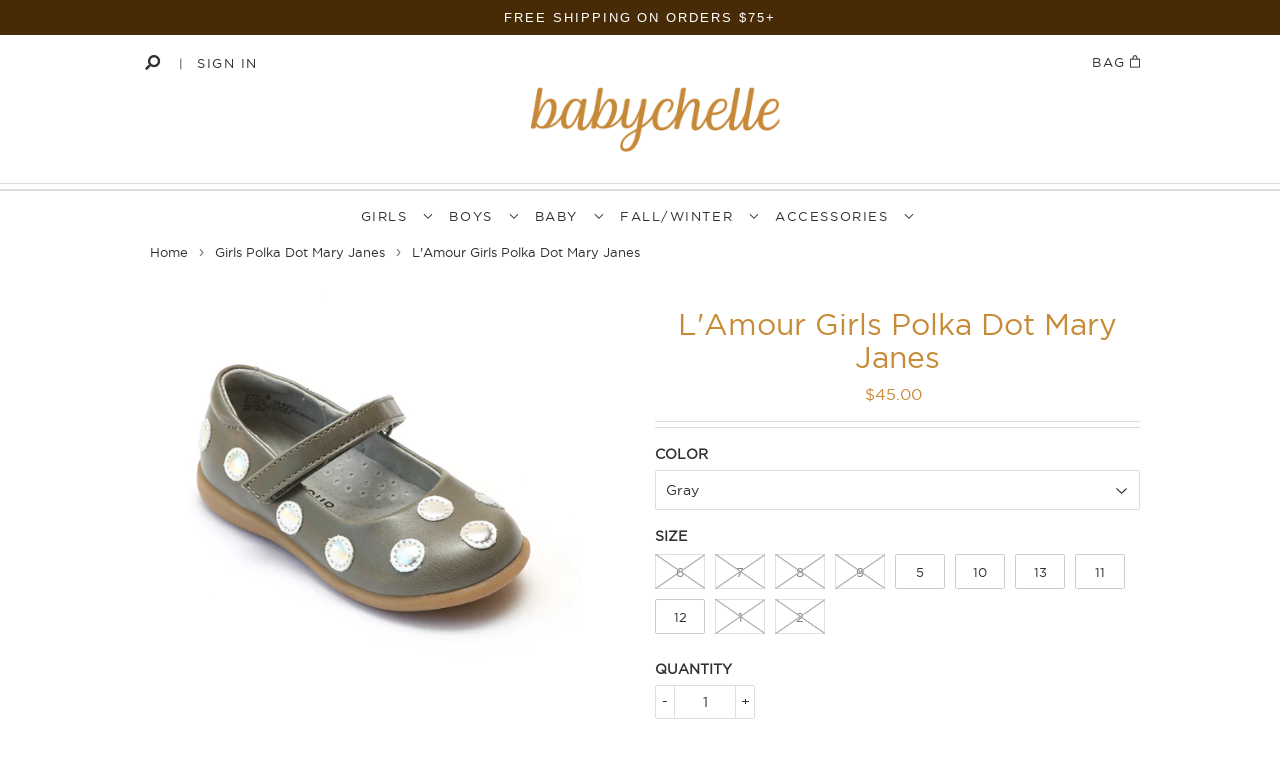

--- FILE ---
content_type: text/html; charset=utf-8
request_url: https://www.babychelle.com/collections/girls-polka-dot-mary-janes/products/l-amour-girls-g490-polka-dot-mary-janes
body_size: 27304
content:
<!doctype html>
<!--[if lt IE 7]><html class="no-js lt-ie9 lt-ie8 lt-ie7" lang="en"> <![endif]-->
<!--[if IE 7]><html class="no-js lt-ie9 lt-ie8" lang="en"> <![endif]-->
<!--[if IE 8]><html class="no-js lt-ie9" lang="en"> <![endif]-->
<!--[if IE 9 ]><html class="ie9 no-js"> <![endif]-->
<!--[if (gt IE 9)|!(IE)]><!--> <html class="no-touch no-js"> <!--<![endif]-->
<head>

  <!-- Global site tag (gtag.js) - Google Analytics added 6/28/22 for GA4 property -->
<script async src="https://www.googletagmanager.com/gtag/js?id=G-B8KFRV94N4"></script>
<script>
  window.dataLayer = window.dataLayer || [];
  function gtag(){dataLayer.push(arguments);}
  gtag('js', new Date());

  gtag('config', 'G-B8KFRV94N4');
</script>
  
  <meta name="google-site-verification" content="PKo6SdMYckzqQSlljR8VbbSDw0a2sVmrVhyJKBLzT8Q" />

  
  <script>(function(H){H.className=H.className.replace(/\bno-js\b/,'js')})(document.documentElement)</script>
  <!-- Basic page needs ================================================== -->
  <meta charset="utf-8">
  <meta http-equiv="X-UA-Compatible" content="IE=edge,chrome=1">

  
  <link rel="shortcut icon" href="//www.babychelle.com/cdn/shop/files/Mustard_Bow_Squared_32x32.png?v=1613576948" type="image/png" />
  

  <!-- Title and description ================================================== -->
  <title>
    L&#39;Amour Girls Polka Dot Mary Janes &ndash; Babychelle
  </title>


  
  <meta name="description" content="Dress your girl in these fun classic mary janes! Leather Velcro strap Rubber sole Note: Sizes 5-13 (Toddler); 1-2 (Youth)">
  

  <!-- Product meta ================================================== -->
  <meta property="og:site_name" content="Babychelle">
<meta property="og:url" content="https://www.babychelle.com/products/l-amour-girls-g490-polka-dot-mary-janes">
<meta property="og:title" content="L&#39;Amour Girls Polka Dot Mary Janes">
<meta property="og:type" content="product">
<meta property="og:description" content="Dress your girl in these fun classic mary janes! Leather Velcro strap Rubber sole Note: Sizes 5-13 (Toddler); 1-2 (Youth)"><meta property="og:price:amount" content="45.00">
  <meta property="og:price:currency" content="USD"><meta property="og:image" content="http://www.babychelle.com/cdn/shop/products/G490_GY_1024x1024.JPG?v=1612570450"><meta property="og:image" content="http://www.babychelle.com/cdn/shop/products/G490_GD_1024x1024.JPG?v=1612570450">
<meta property="og:image:secure_url" content="https://www.babychelle.com/cdn/shop/products/G490_GY_1024x1024.JPG?v=1612570450"><meta property="og:image:secure_url" content="https://www.babychelle.com/cdn/shop/products/G490_GD_1024x1024.JPG?v=1612570450">



  <meta name="twitter:card" content="summary_large_image">
  <meta name="twitter:image" content="https://www.babychelle.com/cdn/shop/products/G490_GY_1024x1024.JPG?v=1612570450">
  <meta name="twitter:image:width" content="480">
  <meta name="twitter:image:height" content="480">

<meta name="twitter:title" content="L&#39;Amour Girls Polka Dot Mary Janes">
<meta name="twitter:description" content="Dress your girl in these fun classic mary janes! Leather Velcro strap Rubber sole Note: Sizes 5-13 (Toddler); 1-2 (Youth)">


  <!-- Helpers ================================================== -->
  <link rel="canonical" href="https://www.babychelle.com/products/l-amour-girls-g490-polka-dot-mary-janes">
  <meta name="viewport" content="width=device-width,initial-scale=1">

  <!-- CSS ================================================== -->
  <link rel="stylesheet" href="https://use.fontawesome.com/releases/v5.8.1/css/all.css" integrity="sha384-50oBUHEmvpQ+1lW4y57PTFmhCaXp0ML5d60M1M7uH2+nqUivzIebhndOJK28anvf" crossorigin="anonymous"/>
  <link href="//www.babychelle.com/cdn/shop/t/70/assets/theme.scss.css?v=133459143366275536031768244618" rel="stylesheet" type="text/css" media="all" />
  <link href="//www.babychelle.com/cdn/shop/t/70/assets/custom.css?v=177720479030702909161763584596" rel="stylesheet" type="text/css" media="all" />
  <link href="//www.babychelle.com/cdn/shop/t/70/assets/owl.carousel.min.css?v=70516089817612781961744138688" rel="stylesheet" type="text/css" media="all" />
  <link href="//www.babychelle.com/cdn/shop/t/70/assets/owl.theme.default.min.css?v=135046118358282713361744138688" rel="stylesheet" type="text/css" media="all" />

  



  <link rel="stylesheet" href="https://cdnjs.cloudflare.com/ajax/libs/fancybox/3.1.20/jquery.fancybox.min.css" type="text/css" media="screen" />
  <link rel="stylesheet" href="https://maxcdn.bootstrapcdn.com/bootstrap/3.3.7/css/bootstrap.min.css">

  <!-- Header hook for plugins ================================================== -->
  <!-- "snippets/buddha-megamenu-before.liquid" was not rendered, the associated app was uninstalled -->
  <!-- "snippets/buddha-megamenu.liquid" was not rendered, the associated app was uninstalled -->
  <script>window.performance && window.performance.mark && window.performance.mark('shopify.content_for_header.start');</script><meta name="google-site-verification" content="PKo6SdMYckzqQSlljR8VbbSDw0a2sVmrVhyJKBLzT8Q">
<meta id="shopify-digital-wallet" name="shopify-digital-wallet" content="/1314102/digital_wallets/dialog">
<meta name="shopify-checkout-api-token" content="98f97905347b73aabadac0796897479f">
<meta id="in-context-paypal-metadata" data-shop-id="1314102" data-venmo-supported="false" data-environment="production" data-locale="en_US" data-paypal-v4="true" data-currency="USD">
<link rel="alternate" type="application/json+oembed" href="https://www.babychelle.com/products/l-amour-girls-g490-polka-dot-mary-janes.oembed">
<script async="async" src="/checkouts/internal/preloads.js?locale=en-US"></script>
<link rel="preconnect" href="https://shop.app" crossorigin="anonymous">
<script async="async" src="https://shop.app/checkouts/internal/preloads.js?locale=en-US&shop_id=1314102" crossorigin="anonymous"></script>
<script id="apple-pay-shop-capabilities" type="application/json">{"shopId":1314102,"countryCode":"US","currencyCode":"USD","merchantCapabilities":["supports3DS"],"merchantId":"gid:\/\/shopify\/Shop\/1314102","merchantName":"Babychelle","requiredBillingContactFields":["postalAddress","email"],"requiredShippingContactFields":["postalAddress","email"],"shippingType":"shipping","supportedNetworks":["visa","masterCard","amex","discover","elo","jcb"],"total":{"type":"pending","label":"Babychelle","amount":"1.00"},"shopifyPaymentsEnabled":true,"supportsSubscriptions":true}</script>
<script id="shopify-features" type="application/json">{"accessToken":"98f97905347b73aabadac0796897479f","betas":["rich-media-storefront-analytics"],"domain":"www.babychelle.com","predictiveSearch":true,"shopId":1314102,"locale":"en"}</script>
<script>var Shopify = Shopify || {};
Shopify.shop = "babychelle.myshopify.com";
Shopify.locale = "en";
Shopify.currency = {"active":"USD","rate":"1.0"};
Shopify.country = "US";
Shopify.theme = {"name":"Babychelle x eCart ==(Yuvi) - HC - 23 Feb '21","id":135338426470,"schema_name":"Supply","schema_version":"2.1.0","theme_store_id":679,"role":"main"};
Shopify.theme.handle = "null";
Shopify.theme.style = {"id":null,"handle":null};
Shopify.cdnHost = "www.babychelle.com/cdn";
Shopify.routes = Shopify.routes || {};
Shopify.routes.root = "/";</script>
<script type="module">!function(o){(o.Shopify=o.Shopify||{}).modules=!0}(window);</script>
<script>!function(o){function n(){var o=[];function n(){o.push(Array.prototype.slice.apply(arguments))}return n.q=o,n}var t=o.Shopify=o.Shopify||{};t.loadFeatures=n(),t.autoloadFeatures=n()}(window);</script>
<script>
  window.ShopifyPay = window.ShopifyPay || {};
  window.ShopifyPay.apiHost = "shop.app\/pay";
  window.ShopifyPay.redirectState = null;
</script>
<script id="shop-js-analytics" type="application/json">{"pageType":"product"}</script>
<script defer="defer" async type="module" src="//www.babychelle.com/cdn/shopifycloud/shop-js/modules/v2/client.init-shop-cart-sync_DlSlHazZ.en.esm.js"></script>
<script defer="defer" async type="module" src="//www.babychelle.com/cdn/shopifycloud/shop-js/modules/v2/chunk.common_D16XZWos.esm.js"></script>
<script type="module">
  await import("//www.babychelle.com/cdn/shopifycloud/shop-js/modules/v2/client.init-shop-cart-sync_DlSlHazZ.en.esm.js");
await import("//www.babychelle.com/cdn/shopifycloud/shop-js/modules/v2/chunk.common_D16XZWos.esm.js");

  window.Shopify.SignInWithShop?.initShopCartSync?.({"fedCMEnabled":true,"windoidEnabled":true});

</script>
<script>
  window.Shopify = window.Shopify || {};
  if (!window.Shopify.featureAssets) window.Shopify.featureAssets = {};
  window.Shopify.featureAssets['shop-js'] = {"shop-cart-sync":["modules/v2/client.shop-cart-sync_DKWYiEUO.en.esm.js","modules/v2/chunk.common_D16XZWos.esm.js"],"init-fed-cm":["modules/v2/client.init-fed-cm_vfPMjZAC.en.esm.js","modules/v2/chunk.common_D16XZWos.esm.js"],"init-shop-email-lookup-coordinator":["modules/v2/client.init-shop-email-lookup-coordinator_CR38P6MB.en.esm.js","modules/v2/chunk.common_D16XZWos.esm.js"],"init-shop-cart-sync":["modules/v2/client.init-shop-cart-sync_DlSlHazZ.en.esm.js","modules/v2/chunk.common_D16XZWos.esm.js"],"shop-cash-offers":["modules/v2/client.shop-cash-offers_CJw4IQ6B.en.esm.js","modules/v2/chunk.common_D16XZWos.esm.js","modules/v2/chunk.modal_UwFWkumu.esm.js"],"shop-toast-manager":["modules/v2/client.shop-toast-manager_BY778Uv6.en.esm.js","modules/v2/chunk.common_D16XZWos.esm.js"],"init-windoid":["modules/v2/client.init-windoid_DVhZdEm3.en.esm.js","modules/v2/chunk.common_D16XZWos.esm.js"],"shop-button":["modules/v2/client.shop-button_D2ZzKUPa.en.esm.js","modules/v2/chunk.common_D16XZWos.esm.js"],"avatar":["modules/v2/client.avatar_BTnouDA3.en.esm.js"],"init-customer-accounts-sign-up":["modules/v2/client.init-customer-accounts-sign-up_CQZUmjGN.en.esm.js","modules/v2/client.shop-login-button_Cu5K-F7X.en.esm.js","modules/v2/chunk.common_D16XZWos.esm.js","modules/v2/chunk.modal_UwFWkumu.esm.js"],"pay-button":["modules/v2/client.pay-button_CcBqbGU7.en.esm.js","modules/v2/chunk.common_D16XZWos.esm.js"],"init-shop-for-new-customer-accounts":["modules/v2/client.init-shop-for-new-customer-accounts_B5DR5JTE.en.esm.js","modules/v2/client.shop-login-button_Cu5K-F7X.en.esm.js","modules/v2/chunk.common_D16XZWos.esm.js","modules/v2/chunk.modal_UwFWkumu.esm.js"],"shop-login-button":["modules/v2/client.shop-login-button_Cu5K-F7X.en.esm.js","modules/v2/chunk.common_D16XZWos.esm.js","modules/v2/chunk.modal_UwFWkumu.esm.js"],"shop-follow-button":["modules/v2/client.shop-follow-button_BX8Slf17.en.esm.js","modules/v2/chunk.common_D16XZWos.esm.js","modules/v2/chunk.modal_UwFWkumu.esm.js"],"init-customer-accounts":["modules/v2/client.init-customer-accounts_DjKkmQ2w.en.esm.js","modules/v2/client.shop-login-button_Cu5K-F7X.en.esm.js","modules/v2/chunk.common_D16XZWos.esm.js","modules/v2/chunk.modal_UwFWkumu.esm.js"],"lead-capture":["modules/v2/client.lead-capture_ChWCg7nV.en.esm.js","modules/v2/chunk.common_D16XZWos.esm.js","modules/v2/chunk.modal_UwFWkumu.esm.js"],"checkout-modal":["modules/v2/client.checkout-modal_DPnpVyv-.en.esm.js","modules/v2/chunk.common_D16XZWos.esm.js","modules/v2/chunk.modal_UwFWkumu.esm.js"],"shop-login":["modules/v2/client.shop-login_leRXJtcZ.en.esm.js","modules/v2/chunk.common_D16XZWos.esm.js","modules/v2/chunk.modal_UwFWkumu.esm.js"],"payment-terms":["modules/v2/client.payment-terms_Bp9K0NXD.en.esm.js","modules/v2/chunk.common_D16XZWos.esm.js","modules/v2/chunk.modal_UwFWkumu.esm.js"]};
</script>
<script>(function() {
  var isLoaded = false;
  function asyncLoad() {
    if (isLoaded) return;
    isLoaded = true;
    var urls = ["https:\/\/load.fomo.com\/api\/v1\/DbVWY1ndGuMiYe5GIsklCw\/load.js?shop=babychelle.myshopify.com","https:\/\/shopify-extension.getredo.com\/main.js?widget_id=n2jqt4rdsdld5it\u0026shop=babychelle.myshopify.com","https:\/\/cdn.hextom.com\/js\/quickannouncementbar.js?shop=babychelle.myshopify.com"];
    for (var i = 0; i < urls.length; i++) {
      var s = document.createElement('script');
      s.type = 'text/javascript';
      s.async = true;
      s.src = urls[i];
      var x = document.getElementsByTagName('script')[0];
      x.parentNode.insertBefore(s, x);
    }
  };
  if(window.attachEvent) {
    window.attachEvent('onload', asyncLoad);
  } else {
    window.addEventListener('load', asyncLoad, false);
  }
})();</script>
<script id="__st">var __st={"a":1314102,"offset":-28800,"reqid":"e3ffc56b-f16b-4e5f-8e3a-8664c46d9293-1768572777","pageurl":"www.babychelle.com\/collections\/girls-polka-dot-mary-janes\/products\/l-amour-girls-g490-polka-dot-mary-janes","u":"c46f21271025","p":"product","rtyp":"product","rid":154904027};</script>
<script>window.ShopifyPaypalV4VisibilityTracking = true;</script>
<script id="captcha-bootstrap">!function(){'use strict';const t='contact',e='account',n='new_comment',o=[[t,t],['blogs',n],['comments',n],[t,'customer']],c=[[e,'customer_login'],[e,'guest_login'],[e,'recover_customer_password'],[e,'create_customer']],r=t=>t.map((([t,e])=>`form[action*='/${t}']:not([data-nocaptcha='true']) input[name='form_type'][value='${e}']`)).join(','),a=t=>()=>t?[...document.querySelectorAll(t)].map((t=>t.form)):[];function s(){const t=[...o],e=r(t);return a(e)}const i='password',u='form_key',d=['recaptcha-v3-token','g-recaptcha-response','h-captcha-response',i],f=()=>{try{return window.sessionStorage}catch{return}},m='__shopify_v',_=t=>t.elements[u];function p(t,e,n=!1){try{const o=window.sessionStorage,c=JSON.parse(o.getItem(e)),{data:r}=function(t){const{data:e,action:n}=t;return t[m]||n?{data:e,action:n}:{data:t,action:n}}(c);for(const[e,n]of Object.entries(r))t.elements[e]&&(t.elements[e].value=n);n&&o.removeItem(e)}catch(o){console.error('form repopulation failed',{error:o})}}const l='form_type',E='cptcha';function T(t){t.dataset[E]=!0}const w=window,h=w.document,L='Shopify',v='ce_forms',y='captcha';let A=!1;((t,e)=>{const n=(g='f06e6c50-85a8-45c8-87d0-21a2b65856fe',I='https://cdn.shopify.com/shopifycloud/storefront-forms-hcaptcha/ce_storefront_forms_captcha_hcaptcha.v1.5.2.iife.js',D={infoText:'Protected by hCaptcha',privacyText:'Privacy',termsText:'Terms'},(t,e,n)=>{const o=w[L][v],c=o.bindForm;if(c)return c(t,g,e,D).then(n);var r;o.q.push([[t,g,e,D],n]),r=I,A||(h.body.append(Object.assign(h.createElement('script'),{id:'captcha-provider',async:!0,src:r})),A=!0)});var g,I,D;w[L]=w[L]||{},w[L][v]=w[L][v]||{},w[L][v].q=[],w[L][y]=w[L][y]||{},w[L][y].protect=function(t,e){n(t,void 0,e),T(t)},Object.freeze(w[L][y]),function(t,e,n,w,h,L){const[v,y,A,g]=function(t,e,n){const i=e?o:[],u=t?c:[],d=[...i,...u],f=r(d),m=r(i),_=r(d.filter((([t,e])=>n.includes(e))));return[a(f),a(m),a(_),s()]}(w,h,L),I=t=>{const e=t.target;return e instanceof HTMLFormElement?e:e&&e.form},D=t=>v().includes(t);t.addEventListener('submit',(t=>{const e=I(t);if(!e)return;const n=D(e)&&!e.dataset.hcaptchaBound&&!e.dataset.recaptchaBound,o=_(e),c=g().includes(e)&&(!o||!o.value);(n||c)&&t.preventDefault(),c&&!n&&(function(t){try{if(!f())return;!function(t){const e=f();if(!e)return;const n=_(t);if(!n)return;const o=n.value;o&&e.removeItem(o)}(t);const e=Array.from(Array(32),(()=>Math.random().toString(36)[2])).join('');!function(t,e){_(t)||t.append(Object.assign(document.createElement('input'),{type:'hidden',name:u})),t.elements[u].value=e}(t,e),function(t,e){const n=f();if(!n)return;const o=[...t.querySelectorAll(`input[type='${i}']`)].map((({name:t})=>t)),c=[...d,...o],r={};for(const[a,s]of new FormData(t).entries())c.includes(a)||(r[a]=s);n.setItem(e,JSON.stringify({[m]:1,action:t.action,data:r}))}(t,e)}catch(e){console.error('failed to persist form',e)}}(e),e.submit())}));const S=(t,e)=>{t&&!t.dataset[E]&&(n(t,e.some((e=>e===t))),T(t))};for(const o of['focusin','change'])t.addEventListener(o,(t=>{const e=I(t);D(e)&&S(e,y())}));const B=e.get('form_key'),M=e.get(l),P=B&&M;t.addEventListener('DOMContentLoaded',(()=>{const t=y();if(P)for(const e of t)e.elements[l].value===M&&p(e,B);[...new Set([...A(),...v().filter((t=>'true'===t.dataset.shopifyCaptcha))])].forEach((e=>S(e,t)))}))}(h,new URLSearchParams(w.location.search),n,t,e,['guest_login'])})(!0,!0)}();</script>
<script integrity="sha256-4kQ18oKyAcykRKYeNunJcIwy7WH5gtpwJnB7kiuLZ1E=" data-source-attribution="shopify.loadfeatures" defer="defer" src="//www.babychelle.com/cdn/shopifycloud/storefront/assets/storefront/load_feature-a0a9edcb.js" crossorigin="anonymous"></script>
<script crossorigin="anonymous" defer="defer" src="//www.babychelle.com/cdn/shopifycloud/storefront/assets/shopify_pay/storefront-65b4c6d7.js?v=20250812"></script>
<script data-source-attribution="shopify.dynamic_checkout.dynamic.init">var Shopify=Shopify||{};Shopify.PaymentButton=Shopify.PaymentButton||{isStorefrontPortableWallets:!0,init:function(){window.Shopify.PaymentButton.init=function(){};var t=document.createElement("script");t.src="https://www.babychelle.com/cdn/shopifycloud/portable-wallets/latest/portable-wallets.en.js",t.type="module",document.head.appendChild(t)}};
</script>
<script data-source-attribution="shopify.dynamic_checkout.buyer_consent">
  function portableWalletsHideBuyerConsent(e){var t=document.getElementById("shopify-buyer-consent"),n=document.getElementById("shopify-subscription-policy-button");t&&n&&(t.classList.add("hidden"),t.setAttribute("aria-hidden","true"),n.removeEventListener("click",e))}function portableWalletsShowBuyerConsent(e){var t=document.getElementById("shopify-buyer-consent"),n=document.getElementById("shopify-subscription-policy-button");t&&n&&(t.classList.remove("hidden"),t.removeAttribute("aria-hidden"),n.addEventListener("click",e))}window.Shopify?.PaymentButton&&(window.Shopify.PaymentButton.hideBuyerConsent=portableWalletsHideBuyerConsent,window.Shopify.PaymentButton.showBuyerConsent=portableWalletsShowBuyerConsent);
</script>
<script data-source-attribution="shopify.dynamic_checkout.cart.bootstrap">document.addEventListener("DOMContentLoaded",(function(){function t(){return document.querySelector("shopify-accelerated-checkout-cart, shopify-accelerated-checkout")}if(t())Shopify.PaymentButton.init();else{new MutationObserver((function(e,n){t()&&(Shopify.PaymentButton.init(),n.disconnect())})).observe(document.body,{childList:!0,subtree:!0})}}));
</script>
<link id="shopify-accelerated-checkout-styles" rel="stylesheet" media="screen" href="https://www.babychelle.com/cdn/shopifycloud/portable-wallets/latest/accelerated-checkout-backwards-compat.css" crossorigin="anonymous">
<style id="shopify-accelerated-checkout-cart">
        #shopify-buyer-consent {
  margin-top: 1em;
  display: inline-block;
  width: 100%;
}

#shopify-buyer-consent.hidden {
  display: none;
}

#shopify-subscription-policy-button {
  background: none;
  border: none;
  padding: 0;
  text-decoration: underline;
  font-size: inherit;
  cursor: pointer;
}

#shopify-subscription-policy-button::before {
  box-shadow: none;
}

      </style>

<script>window.performance && window.performance.mark && window.performance.mark('shopify.content_for_header.end');</script>

  

<!--[if lt IE 9]>
<script src="//cdnjs.cloudflare.com/ajax/libs/html5shiv/3.7.2/html5shiv.min.js" type="text/javascript"></script>
<script src="//www.babychelle.com/cdn/shop/t/70/assets/respond.min.js?1477" type="text/javascript"></script>
<link href="//www.babychelle.com/cdn/shop/t/70/assets/respond-proxy.html" id="respond-proxy" rel="respond-proxy" />
<link href="//www.babychelle.com/search?q=6639e17bd7168b96e634a6d47dd3f1de" id="respond-redirect" rel="respond-redirect" />
<script src="//www.babychelle.com/search?q=6639e17bd7168b96e634a6d47dd3f1de" type="text/javascript"></script>
<![endif]-->
<!--[if (lte IE 9) ]><script src="//www.babychelle.com/cdn/shop/t/70/assets/match-media.min.js?1477" type="text/javascript"></script><![endif]-->


  
  
  <script src="https://ajax.googleapis.com/ajax/libs/jquery/3.3.1/jquery.min.js" type="text/javascript"></script>
  <script src="https://maxcdn.bootstrapcdn.com/bootstrap/3.3.7/js/bootstrap.min.js" type="text/javascript"></script>
  <script src="//ajax.googleapis.com/ajax/libs/jquery/1.11.0/jquery.min.js" type="text/javascript"></script>
  <script src="https://cdnjs.cloudflare.com/ajax/libs/fancybox/3.1.20/jquery.fancybox.min.js" type="text/javascript"></script>
  <script src="//www.babychelle.com/cdn/shop/t/70/assets/owl.carousel.js?v=164149608635402950691744138688" type="text/javascript"></script>
  <!--[if (gt IE 9)|!(IE)]><!--><script src="//www.babychelle.com/cdn/shop/t/70/assets/lazysizes.min.js?v=137129930720396381061744138688" async="async"></script><!--<![endif]-->
  <!--[if lte IE 9]><script src="//www.babychelle.com/cdn/shop/t/70/assets/lazysizes.min.js?v=137129930720396381061744138688"></script><![endif]-->

  <!--[if (gt IE 9)|!(IE)]><!--><script src="//www.babychelle.com/cdn/shop/t/70/assets/vendor.js?v=20934897072029105491744138688" defer="defer"></script><!--<![endif]-->
  <!--[if lte IE 9]><script src="//www.babychelle.com/cdn/shop/t/70/assets/vendor.js?v=20934897072029105491744138688"></script><![endif]-->

  <!--[if (gt IE 9)|!(IE)]><!--><script src="//www.babychelle.com/cdn/shop/t/70/assets/theme.js?v=74836532532983790511744138688" defer="defer"></script><!--<![endif]-->
  <!--[if lte IE 9]><script src="//www.babychelle.com/cdn/shop/t/70/assets/theme.js?v=74836532532983790511744138688"></script><![endif]-->




  <!-- Global site tag (gtag.js) - AdWords:1002633026 -->
<script async src="https://www.googletagmanager.com/gtag/js?id=AW-1002633026"></script>
<script>
 window.dataLayer = window.dataLayer || [];
 function gtag(){dataLayer.push(arguments);}
 gtag('js', new Date());

gtag('config', 'AW-1002633026');

  gtag('config', 'UA-32698798-1');
  
</script>

<script>
 gtag('event', 'page_view', {
 'send_to': 'AW-1002633026',
 'ecomm_pagetype': 'product',
   'ecomm_prodid': 'shopify_US_154904027_907024917',
 'ecomm_totalvalue': '45.00'
 });
</script>

  
  
  
  
<!-- BEGIN app block: shopify://apps/seguno-popups/blocks/popup-app-embed/f53bd66f-9a20-4ce2-ae2e-ccbd0148bd4b --><meta property="seguno:shop-id" content="1314102" />


<!-- END app block --><script src="https://cdn.shopify.com/extensions/0199c427-df3e-7dbf-8171-b4fecbfad766/popup-11/assets/popup.js" type="text/javascript" defer="defer"></script>
<link href="https://monorail-edge.shopifysvc.com" rel="dns-prefetch">
<script>(function(){if ("sendBeacon" in navigator && "performance" in window) {try {var session_token_from_headers = performance.getEntriesByType('navigation')[0].serverTiming.find(x => x.name == '_s').description;} catch {var session_token_from_headers = undefined;}var session_cookie_matches = document.cookie.match(/_shopify_s=([^;]*)/);var session_token_from_cookie = session_cookie_matches && session_cookie_matches.length === 2 ? session_cookie_matches[1] : "";var session_token = session_token_from_headers || session_token_from_cookie || "";function handle_abandonment_event(e) {var entries = performance.getEntries().filter(function(entry) {return /monorail-edge.shopifysvc.com/.test(entry.name);});if (!window.abandonment_tracked && entries.length === 0) {window.abandonment_tracked = true;var currentMs = Date.now();var navigation_start = performance.timing.navigationStart;var payload = {shop_id: 1314102,url: window.location.href,navigation_start,duration: currentMs - navigation_start,session_token,page_type: "product"};window.navigator.sendBeacon("https://monorail-edge.shopifysvc.com/v1/produce", JSON.stringify({schema_id: "online_store_buyer_site_abandonment/1.1",payload: payload,metadata: {event_created_at_ms: currentMs,event_sent_at_ms: currentMs}}));}}window.addEventListener('pagehide', handle_abandonment_event);}}());</script>
<script id="web-pixels-manager-setup">(function e(e,d,r,n,o){if(void 0===o&&(o={}),!Boolean(null===(a=null===(i=window.Shopify)||void 0===i?void 0:i.analytics)||void 0===a?void 0:a.replayQueue)){var i,a;window.Shopify=window.Shopify||{};var t=window.Shopify;t.analytics=t.analytics||{};var s=t.analytics;s.replayQueue=[],s.publish=function(e,d,r){return s.replayQueue.push([e,d,r]),!0};try{self.performance.mark("wpm:start")}catch(e){}var l=function(){var e={modern:/Edge?\/(1{2}[4-9]|1[2-9]\d|[2-9]\d{2}|\d{4,})\.\d+(\.\d+|)|Firefox\/(1{2}[4-9]|1[2-9]\d|[2-9]\d{2}|\d{4,})\.\d+(\.\d+|)|Chrom(ium|e)\/(9{2}|\d{3,})\.\d+(\.\d+|)|(Maci|X1{2}).+ Version\/(15\.\d+|(1[6-9]|[2-9]\d|\d{3,})\.\d+)([,.]\d+|)( \(\w+\)|)( Mobile\/\w+|) Safari\/|Chrome.+OPR\/(9{2}|\d{3,})\.\d+\.\d+|(CPU[ +]OS|iPhone[ +]OS|CPU[ +]iPhone|CPU IPhone OS|CPU iPad OS)[ +]+(15[._]\d+|(1[6-9]|[2-9]\d|\d{3,})[._]\d+)([._]\d+|)|Android:?[ /-](13[3-9]|1[4-9]\d|[2-9]\d{2}|\d{4,})(\.\d+|)(\.\d+|)|Android.+Firefox\/(13[5-9]|1[4-9]\d|[2-9]\d{2}|\d{4,})\.\d+(\.\d+|)|Android.+Chrom(ium|e)\/(13[3-9]|1[4-9]\d|[2-9]\d{2}|\d{4,})\.\d+(\.\d+|)|SamsungBrowser\/([2-9]\d|\d{3,})\.\d+/,legacy:/Edge?\/(1[6-9]|[2-9]\d|\d{3,})\.\d+(\.\d+|)|Firefox\/(5[4-9]|[6-9]\d|\d{3,})\.\d+(\.\d+|)|Chrom(ium|e)\/(5[1-9]|[6-9]\d|\d{3,})\.\d+(\.\d+|)([\d.]+$|.*Safari\/(?![\d.]+ Edge\/[\d.]+$))|(Maci|X1{2}).+ Version\/(10\.\d+|(1[1-9]|[2-9]\d|\d{3,})\.\d+)([,.]\d+|)( \(\w+\)|)( Mobile\/\w+|) Safari\/|Chrome.+OPR\/(3[89]|[4-9]\d|\d{3,})\.\d+\.\d+|(CPU[ +]OS|iPhone[ +]OS|CPU[ +]iPhone|CPU IPhone OS|CPU iPad OS)[ +]+(10[._]\d+|(1[1-9]|[2-9]\d|\d{3,})[._]\d+)([._]\d+|)|Android:?[ /-](13[3-9]|1[4-9]\d|[2-9]\d{2}|\d{4,})(\.\d+|)(\.\d+|)|Mobile Safari.+OPR\/([89]\d|\d{3,})\.\d+\.\d+|Android.+Firefox\/(13[5-9]|1[4-9]\d|[2-9]\d{2}|\d{4,})\.\d+(\.\d+|)|Android.+Chrom(ium|e)\/(13[3-9]|1[4-9]\d|[2-9]\d{2}|\d{4,})\.\d+(\.\d+|)|Android.+(UC? ?Browser|UCWEB|U3)[ /]?(15\.([5-9]|\d{2,})|(1[6-9]|[2-9]\d|\d{3,})\.\d+)\.\d+|SamsungBrowser\/(5\.\d+|([6-9]|\d{2,})\.\d+)|Android.+MQ{2}Browser\/(14(\.(9|\d{2,})|)|(1[5-9]|[2-9]\d|\d{3,})(\.\d+|))(\.\d+|)|K[Aa][Ii]OS\/(3\.\d+|([4-9]|\d{2,})\.\d+)(\.\d+|)/},d=e.modern,r=e.legacy,n=navigator.userAgent;return n.match(d)?"modern":n.match(r)?"legacy":"unknown"}(),u="modern"===l?"modern":"legacy",c=(null!=n?n:{modern:"",legacy:""})[u],f=function(e){return[e.baseUrl,"/wpm","/b",e.hashVersion,"modern"===e.buildTarget?"m":"l",".js"].join("")}({baseUrl:d,hashVersion:r,buildTarget:u}),m=function(e){var d=e.version,r=e.bundleTarget,n=e.surface,o=e.pageUrl,i=e.monorailEndpoint;return{emit:function(e){var a=e.status,t=e.errorMsg,s=(new Date).getTime(),l=JSON.stringify({metadata:{event_sent_at_ms:s},events:[{schema_id:"web_pixels_manager_load/3.1",payload:{version:d,bundle_target:r,page_url:o,status:a,surface:n,error_msg:t},metadata:{event_created_at_ms:s}}]});if(!i)return console&&console.warn&&console.warn("[Web Pixels Manager] No Monorail endpoint provided, skipping logging."),!1;try{return self.navigator.sendBeacon.bind(self.navigator)(i,l)}catch(e){}var u=new XMLHttpRequest;try{return u.open("POST",i,!0),u.setRequestHeader("Content-Type","text/plain"),u.send(l),!0}catch(e){return console&&console.warn&&console.warn("[Web Pixels Manager] Got an unhandled error while logging to Monorail."),!1}}}}({version:r,bundleTarget:l,surface:e.surface,pageUrl:self.location.href,monorailEndpoint:e.monorailEndpoint});try{o.browserTarget=l,function(e){var d=e.src,r=e.async,n=void 0===r||r,o=e.onload,i=e.onerror,a=e.sri,t=e.scriptDataAttributes,s=void 0===t?{}:t,l=document.createElement("script"),u=document.querySelector("head"),c=document.querySelector("body");if(l.async=n,l.src=d,a&&(l.integrity=a,l.crossOrigin="anonymous"),s)for(var f in s)if(Object.prototype.hasOwnProperty.call(s,f))try{l.dataset[f]=s[f]}catch(e){}if(o&&l.addEventListener("load",o),i&&l.addEventListener("error",i),u)u.appendChild(l);else{if(!c)throw new Error("Did not find a head or body element to append the script");c.appendChild(l)}}({src:f,async:!0,onload:function(){if(!function(){var e,d;return Boolean(null===(d=null===(e=window.Shopify)||void 0===e?void 0:e.analytics)||void 0===d?void 0:d.initialized)}()){var d=window.webPixelsManager.init(e)||void 0;if(d){var r=window.Shopify.analytics;r.replayQueue.forEach((function(e){var r=e[0],n=e[1],o=e[2];d.publishCustomEvent(r,n,o)})),r.replayQueue=[],r.publish=d.publishCustomEvent,r.visitor=d.visitor,r.initialized=!0}}},onerror:function(){return m.emit({status:"failed",errorMsg:"".concat(f," has failed to load")})},sri:function(e){var d=/^sha384-[A-Za-z0-9+/=]+$/;return"string"==typeof e&&d.test(e)}(c)?c:"",scriptDataAttributes:o}),m.emit({status:"loading"})}catch(e){m.emit({status:"failed",errorMsg:(null==e?void 0:e.message)||"Unknown error"})}}})({shopId: 1314102,storefrontBaseUrl: "https://www.babychelle.com",extensionsBaseUrl: "https://extensions.shopifycdn.com/cdn/shopifycloud/web-pixels-manager",monorailEndpoint: "https://monorail-edge.shopifysvc.com/unstable/produce_batch",surface: "storefront-renderer",enabledBetaFlags: ["2dca8a86"],webPixelsConfigList: [{"id":"1291550822","configuration":"{\"widgetId\":\"n2jqt4rdsdld5it\",\"baseRequestUrl\":\"https:\\\/\\\/shopify-server.getredo.com\\\/widgets\",\"splitEnabled\":\"false\",\"customerAccountsEnabled\":\"true\",\"conciergeSplitEnabled\":\"false\",\"marketingEnabled\":\"false\",\"expandedWarrantyEnabled\":\"false\",\"storefrontSalesAIEnabled\":\"false\",\"conversionEnabled\":\"false\"}","eventPayloadVersion":"v1","runtimeContext":"STRICT","scriptVersion":"3db1d8d3083a00490dbef27760feee59","type":"APP","apiClientId":3426665,"privacyPurposes":["ANALYTICS","MARKETING"],"capabilities":["advanced_dom_events"],"dataSharingAdjustments":{"protectedCustomerApprovalScopes":["read_customer_address","read_customer_email","read_customer_name","read_customer_personal_data","read_customer_phone"]}},{"id":"318406758","configuration":"{\"config\":\"{\\\"google_tag_ids\\\":[\\\"G-B8KFRV94N4\\\",\\\"GT-K46RC4X\\\",\\\"AW-1002633026\\\"],\\\"target_country\\\":\\\"US\\\",\\\"gtag_events\\\":[{\\\"type\\\":\\\"search\\\",\\\"action_label\\\":\\\"G-B8KFRV94N4\\\"},{\\\"type\\\":\\\"begin_checkout\\\",\\\"action_label\\\":\\\"G-B8KFRV94N4\\\"},{\\\"type\\\":\\\"view_item\\\",\\\"action_label\\\":[\\\"G-B8KFRV94N4\\\",\\\"MC-1C71M72CMY\\\"]},{\\\"type\\\":\\\"purchase\\\",\\\"action_label\\\":[\\\"G-B8KFRV94N4\\\",\\\"MC-1C71M72CMY\\\",\\\"AW-1002633026\\\/O1bJCJ6jhwMQwu6L3gM\\\"]},{\\\"type\\\":\\\"page_view\\\",\\\"action_label\\\":[\\\"G-B8KFRV94N4\\\",\\\"MC-1C71M72CMY\\\"]},{\\\"type\\\":\\\"add_payment_info\\\",\\\"action_label\\\":\\\"G-B8KFRV94N4\\\"},{\\\"type\\\":\\\"add_to_cart\\\",\\\"action_label\\\":\\\"G-B8KFRV94N4\\\"}],\\\"enable_monitoring_mode\\\":false}\"}","eventPayloadVersion":"v1","runtimeContext":"OPEN","scriptVersion":"b2a88bafab3e21179ed38636efcd8a93","type":"APP","apiClientId":1780363,"privacyPurposes":[],"dataSharingAdjustments":{"protectedCustomerApprovalScopes":["read_customer_address","read_customer_email","read_customer_name","read_customer_personal_data","read_customer_phone"]}},{"id":"136282214","configuration":"{\"pixel_id\":\"1624974191143481\",\"pixel_type\":\"facebook_pixel\",\"metaapp_system_user_token\":\"-\"}","eventPayloadVersion":"v1","runtimeContext":"OPEN","scriptVersion":"ca16bc87fe92b6042fbaa3acc2fbdaa6","type":"APP","apiClientId":2329312,"privacyPurposes":["ANALYTICS","MARKETING","SALE_OF_DATA"],"dataSharingAdjustments":{"protectedCustomerApprovalScopes":["read_customer_address","read_customer_email","read_customer_name","read_customer_personal_data","read_customer_phone"]}},{"id":"39747686","configuration":"{\"tagID\":\"2621022781472\"}","eventPayloadVersion":"v1","runtimeContext":"STRICT","scriptVersion":"18031546ee651571ed29edbe71a3550b","type":"APP","apiClientId":3009811,"privacyPurposes":["ANALYTICS","MARKETING","SALE_OF_DATA"],"dataSharingAdjustments":{"protectedCustomerApprovalScopes":["read_customer_address","read_customer_email","read_customer_name","read_customer_personal_data","read_customer_phone"]}},{"id":"shopify-app-pixel","configuration":"{}","eventPayloadVersion":"v1","runtimeContext":"STRICT","scriptVersion":"0450","apiClientId":"shopify-pixel","type":"APP","privacyPurposes":["ANALYTICS","MARKETING"]},{"id":"shopify-custom-pixel","eventPayloadVersion":"v1","runtimeContext":"LAX","scriptVersion":"0450","apiClientId":"shopify-pixel","type":"CUSTOM","privacyPurposes":["ANALYTICS","MARKETING"]}],isMerchantRequest: false,initData: {"shop":{"name":"Babychelle","paymentSettings":{"currencyCode":"USD"},"myshopifyDomain":"babychelle.myshopify.com","countryCode":"US","storefrontUrl":"https:\/\/www.babychelle.com"},"customer":null,"cart":null,"checkout":null,"productVariants":[{"price":{"amount":45.0,"currencyCode":"USD"},"product":{"title":"L'Amour Girls Polka Dot Mary Janes","vendor":"L'Amour","id":"154904027","untranslatedTitle":"L'Amour Girls Polka Dot Mary Janes","url":"\/products\/l-amour-girls-g490-polka-dot-mary-janes","type":"Mary Janes"},"id":"907024921","image":{"src":"\/\/www.babychelle.com\/cdn\/shop\/products\/G490_GY.JPG?v=1612570450"},"sku":"G490 Gray Size 6","title":"Gray \/ 6","untranslatedTitle":"Gray \/ 6"},{"price":{"amount":45.0,"currencyCode":"USD"},"product":{"title":"L'Amour Girls Polka Dot Mary Janes","vendor":"L'Amour","id":"154904027","untranslatedTitle":"L'Amour Girls Polka Dot Mary Janes","url":"\/products\/l-amour-girls-g490-polka-dot-mary-janes","type":"Mary Janes"},"id":"907024925","image":{"src":"\/\/www.babychelle.com\/cdn\/shop\/products\/G490_GY.JPG?v=1612570450"},"sku":"G490 Gray Size 7","title":"Gray \/ 7","untranslatedTitle":"Gray \/ 7"},{"price":{"amount":45.0,"currencyCode":"USD"},"product":{"title":"L'Amour Girls Polka Dot Mary Janes","vendor":"L'Amour","id":"154904027","untranslatedTitle":"L'Amour Girls Polka Dot Mary Janes","url":"\/products\/l-amour-girls-g490-polka-dot-mary-janes","type":"Mary Janes"},"id":"907024929","image":{"src":"\/\/www.babychelle.com\/cdn\/shop\/products\/G490_GY.JPG?v=1612570450"},"sku":"G490 Gray Size 8","title":"Gray \/ 8","untranslatedTitle":"Gray \/ 8"},{"price":{"amount":45.0,"currencyCode":"USD"},"product":{"title":"L'Amour Girls Polka Dot Mary Janes","vendor":"L'Amour","id":"154904027","untranslatedTitle":"L'Amour Girls Polka Dot Mary Janes","url":"\/products\/l-amour-girls-g490-polka-dot-mary-janes","type":"Mary Janes"},"id":"907024941","image":{"src":"\/\/www.babychelle.com\/cdn\/shop\/products\/G490_GY.JPG?v=1612570450"},"sku":"G490 Gray Size 9","title":"Gray \/ 9","untranslatedTitle":"Gray \/ 9"},{"price":{"amount":45.0,"currencyCode":"USD"},"product":{"title":"L'Amour Girls Polka Dot Mary Janes","vendor":"L'Amour","id":"154904027","untranslatedTitle":"L'Amour Girls Polka Dot Mary Janes","url":"\/products\/l-amour-girls-g490-polka-dot-mary-janes","type":"Mary Janes"},"id":"907024917","image":{"src":"\/\/www.babychelle.com\/cdn\/shop\/products\/G490_GY.JPG?v=1612570450"},"sku":"G490 Gray Size 5","title":"Gray \/ 5","untranslatedTitle":"Gray \/ 5"},{"price":{"amount":45.0,"currencyCode":"USD"},"product":{"title":"L'Amour Girls Polka Dot Mary Janes","vendor":"L'Amour","id":"154904027","untranslatedTitle":"L'Amour Girls Polka Dot Mary Janes","url":"\/products\/l-amour-girls-g490-polka-dot-mary-janes","type":"Mary Janes"},"id":"907024945","image":{"src":"\/\/www.babychelle.com\/cdn\/shop\/products\/G490_GY.JPG?v=1612570450"},"sku":"G490 Gray Size 10","title":"Gray \/ 10","untranslatedTitle":"Gray \/ 10"},{"price":{"amount":45.0,"currencyCode":"USD"},"product":{"title":"L'Amour Girls Polka Dot Mary Janes","vendor":"L'Amour","id":"154904027","untranslatedTitle":"L'Amour Girls Polka Dot Mary Janes","url":"\/products\/l-amour-girls-g490-polka-dot-mary-janes","type":"Mary Janes"},"id":"907024957","image":{"src":"\/\/www.babychelle.com\/cdn\/shop\/products\/G490_GY.JPG?v=1612570450"},"sku":"G490 Gray Size 13","title":"Gray \/ 13","untranslatedTitle":"Gray \/ 13"},{"price":{"amount":45.0,"currencyCode":"USD"},"product":{"title":"L'Amour Girls Polka Dot Mary Janes","vendor":"L'Amour","id":"154904027","untranslatedTitle":"L'Amour Girls Polka Dot Mary Janes","url":"\/products\/l-amour-girls-g490-polka-dot-mary-janes","type":"Mary Janes"},"id":"907024949","image":{"src":"\/\/www.babychelle.com\/cdn\/shop\/products\/G490_GY.JPG?v=1612570450"},"sku":"G490 Gray Size 11","title":"Gray \/ 11","untranslatedTitle":"Gray \/ 11"},{"price":{"amount":45.0,"currencyCode":"USD"},"product":{"title":"L'Amour Girls Polka Dot Mary Janes","vendor":"L'Amour","id":"154904027","untranslatedTitle":"L'Amour Girls Polka Dot Mary Janes","url":"\/products\/l-amour-girls-g490-polka-dot-mary-janes","type":"Mary Janes"},"id":"907024953","image":{"src":"\/\/www.babychelle.com\/cdn\/shop\/products\/G490_GY.JPG?v=1612570450"},"sku":"G490 Gray Size 12","title":"Gray \/ 12","untranslatedTitle":"Gray \/ 12"},{"price":{"amount":45.0,"currencyCode":"USD"},"product":{"title":"L'Amour Girls Polka Dot Mary Janes","vendor":"L'Amour","id":"154904027","untranslatedTitle":"L'Amour Girls Polka Dot Mary Janes","url":"\/products\/l-amour-girls-g490-polka-dot-mary-janes","type":"Mary Janes"},"id":"907024961","image":{"src":"\/\/www.babychelle.com\/cdn\/shop\/products\/G490_GY.JPG?v=1612570450"},"sku":"G490 Gray Size 1","title":"Gray \/ 1","untranslatedTitle":"Gray \/ 1"},{"price":{"amount":45.0,"currencyCode":"USD"},"product":{"title":"L'Amour Girls Polka Dot Mary Janes","vendor":"L'Amour","id":"154904027","untranslatedTitle":"L'Amour Girls Polka Dot Mary Janes","url":"\/products\/l-amour-girls-g490-polka-dot-mary-janes","type":"Mary Janes"},"id":"907024965","image":{"src":"\/\/www.babychelle.com\/cdn\/shop\/products\/G490_GY.JPG?v=1612570450"},"sku":"G490 Gray Size 2","title":"Gray \/ 2","untranslatedTitle":"Gray \/ 2"},{"price":{"amount":45.0,"currencyCode":"USD"},"product":{"title":"L'Amour Girls Polka Dot Mary Janes","vendor":"L'Amour","id":"154904027","untranslatedTitle":"L'Amour Girls Polka Dot Mary Janes","url":"\/products\/l-amour-girls-g490-polka-dot-mary-janes","type":"Mary Janes"},"id":"3815898692","image":{"src":"\/\/www.babychelle.com\/cdn\/shop\/products\/G490_GD.JPG?v=1612570450"},"sku":"G490 Gold Size 6","title":"Gold \/ 6","untranslatedTitle":"Gold \/ 6"},{"price":{"amount":45.0,"currencyCode":"USD"},"product":{"title":"L'Amour Girls Polka Dot Mary Janes","vendor":"L'Amour","id":"154904027","untranslatedTitle":"L'Amour Girls Polka Dot Mary Janes","url":"\/products\/l-amour-girls-g490-polka-dot-mary-janes","type":"Mary Janes"},"id":"3815898756","image":{"src":"\/\/www.babychelle.com\/cdn\/shop\/products\/G490_GD.JPG?v=1612570450"},"sku":"G490 Gold Size 7","title":"Gold \/ 7","untranslatedTitle":"Gold \/ 7"},{"price":{"amount":45.0,"currencyCode":"USD"},"product":{"title":"L'Amour Girls Polka Dot Mary Janes","vendor":"L'Amour","id":"154904027","untranslatedTitle":"L'Amour Girls Polka Dot Mary Janes","url":"\/products\/l-amour-girls-g490-polka-dot-mary-janes","type":"Mary Janes"},"id":"3815898820","image":{"src":"\/\/www.babychelle.com\/cdn\/shop\/products\/G490_GD.JPG?v=1612570450"},"sku":"G490 Gold Size 8","title":"Gold \/ 8","untranslatedTitle":"Gold \/ 8"},{"price":{"amount":45.0,"currencyCode":"USD"},"product":{"title":"L'Amour Girls Polka Dot Mary Janes","vendor":"L'Amour","id":"154904027","untranslatedTitle":"L'Amour Girls Polka Dot Mary Janes","url":"\/products\/l-amour-girls-g490-polka-dot-mary-janes","type":"Mary Janes"},"id":"3815898884","image":{"src":"\/\/www.babychelle.com\/cdn\/shop\/products\/G490_GD.JPG?v=1612570450"},"sku":"G490 Gold Size 9","title":"Gold \/ 9","untranslatedTitle":"Gold \/ 9"},{"price":{"amount":45.0,"currencyCode":"USD"},"product":{"title":"L'Amour Girls Polka Dot Mary Janes","vendor":"L'Amour","id":"154904027","untranslatedTitle":"L'Amour Girls Polka Dot Mary Janes","url":"\/products\/l-amour-girls-g490-polka-dot-mary-janes","type":"Mary Janes"},"id":"3815898628","image":{"src":"\/\/www.babychelle.com\/cdn\/shop\/products\/G490_GD.JPG?v=1612570450"},"sku":"G490 Gold Size 5","title":"Gold \/ 5","untranslatedTitle":"Gold \/ 5"},{"price":{"amount":45.0,"currencyCode":"USD"},"product":{"title":"L'Amour Girls Polka Dot Mary Janes","vendor":"L'Amour","id":"154904027","untranslatedTitle":"L'Amour Girls Polka Dot Mary Janes","url":"\/products\/l-amour-girls-g490-polka-dot-mary-janes","type":"Mary Janes"},"id":"3815898948","image":{"src":"\/\/www.babychelle.com\/cdn\/shop\/products\/G490_GD.JPG?v=1612570450"},"sku":"G490 Gold Size 10","title":"Gold \/ 10","untranslatedTitle":"Gold \/ 10"},{"price":{"amount":45.0,"currencyCode":"USD"},"product":{"title":"L'Amour Girls Polka Dot Mary Janes","vendor":"L'Amour","id":"154904027","untranslatedTitle":"L'Amour Girls Polka Dot Mary Janes","url":"\/products\/l-amour-girls-g490-polka-dot-mary-janes","type":"Mary Janes"},"id":"3815899012","image":{"src":"\/\/www.babychelle.com\/cdn\/shop\/products\/G490_GD.JPG?v=1612570450"},"sku":"G490 Gold Size 11","title":"Gold \/ 11","untranslatedTitle":"Gold \/ 11"},{"price":{"amount":45.0,"currencyCode":"USD"},"product":{"title":"L'Amour Girls Polka Dot Mary Janes","vendor":"L'Amour","id":"154904027","untranslatedTitle":"L'Amour Girls Polka Dot Mary Janes","url":"\/products\/l-amour-girls-g490-polka-dot-mary-janes","type":"Mary Janes"},"id":"3815899076","image":{"src":"\/\/www.babychelle.com\/cdn\/shop\/products\/G490_GD.JPG?v=1612570450"},"sku":"G490 Gold Size 12","title":"Gold \/ 12","untranslatedTitle":"Gold \/ 12"},{"price":{"amount":45.0,"currencyCode":"USD"},"product":{"title":"L'Amour Girls Polka Dot Mary Janes","vendor":"L'Amour","id":"154904027","untranslatedTitle":"L'Amour Girls Polka Dot Mary Janes","url":"\/products\/l-amour-girls-g490-polka-dot-mary-janes","type":"Mary Janes"},"id":"3815899268","image":{"src":"\/\/www.babychelle.com\/cdn\/shop\/products\/G490_GD.JPG?v=1612570450"},"sku":"G490 Gold Size 2","title":"Gold \/ 2","untranslatedTitle":"Gold \/ 2"}],"purchasingCompany":null},},"https://www.babychelle.com/cdn","fcfee988w5aeb613cpc8e4bc33m6693e112",{"modern":"","legacy":""},{"shopId":"1314102","storefrontBaseUrl":"https:\/\/www.babychelle.com","extensionBaseUrl":"https:\/\/extensions.shopifycdn.com\/cdn\/shopifycloud\/web-pixels-manager","surface":"storefront-renderer","enabledBetaFlags":"[\"2dca8a86\"]","isMerchantRequest":"false","hashVersion":"fcfee988w5aeb613cpc8e4bc33m6693e112","publish":"custom","events":"[[\"page_viewed\",{}],[\"product_viewed\",{\"productVariant\":{\"price\":{\"amount\":45.0,\"currencyCode\":\"USD\"},\"product\":{\"title\":\"L'Amour Girls Polka Dot Mary Janes\",\"vendor\":\"L'Amour\",\"id\":\"154904027\",\"untranslatedTitle\":\"L'Amour Girls Polka Dot Mary Janes\",\"url\":\"\/products\/l-amour-girls-g490-polka-dot-mary-janes\",\"type\":\"Mary Janes\"},\"id\":\"907024917\",\"image\":{\"src\":\"\/\/www.babychelle.com\/cdn\/shop\/products\/G490_GY.JPG?v=1612570450\"},\"sku\":\"G490 Gray Size 5\",\"title\":\"Gray \/ 5\",\"untranslatedTitle\":\"Gray \/ 5\"}}]]"});</script><script>
  window.ShopifyAnalytics = window.ShopifyAnalytics || {};
  window.ShopifyAnalytics.meta = window.ShopifyAnalytics.meta || {};
  window.ShopifyAnalytics.meta.currency = 'USD';
  var meta = {"product":{"id":154904027,"gid":"gid:\/\/shopify\/Product\/154904027","vendor":"L'Amour","type":"Mary Janes","handle":"l-amour-girls-g490-polka-dot-mary-janes","variants":[{"id":907024921,"price":4500,"name":"L'Amour Girls Polka Dot Mary Janes - Gray \/ 6","public_title":"Gray \/ 6","sku":"G490 Gray Size 6"},{"id":907024925,"price":4500,"name":"L'Amour Girls Polka Dot Mary Janes - Gray \/ 7","public_title":"Gray \/ 7","sku":"G490 Gray Size 7"},{"id":907024929,"price":4500,"name":"L'Amour Girls Polka Dot Mary Janes - Gray \/ 8","public_title":"Gray \/ 8","sku":"G490 Gray Size 8"},{"id":907024941,"price":4500,"name":"L'Amour Girls Polka Dot Mary Janes - Gray \/ 9","public_title":"Gray \/ 9","sku":"G490 Gray Size 9"},{"id":907024917,"price":4500,"name":"L'Amour Girls Polka Dot Mary Janes - Gray \/ 5","public_title":"Gray \/ 5","sku":"G490 Gray Size 5"},{"id":907024945,"price":4500,"name":"L'Amour Girls Polka Dot Mary Janes - Gray \/ 10","public_title":"Gray \/ 10","sku":"G490 Gray Size 10"},{"id":907024957,"price":4500,"name":"L'Amour Girls Polka Dot Mary Janes - Gray \/ 13","public_title":"Gray \/ 13","sku":"G490 Gray Size 13"},{"id":907024949,"price":4500,"name":"L'Amour Girls Polka Dot Mary Janes - Gray \/ 11","public_title":"Gray \/ 11","sku":"G490 Gray Size 11"},{"id":907024953,"price":4500,"name":"L'Amour Girls Polka Dot Mary Janes - Gray \/ 12","public_title":"Gray \/ 12","sku":"G490 Gray Size 12"},{"id":907024961,"price":4500,"name":"L'Amour Girls Polka Dot Mary Janes - Gray \/ 1","public_title":"Gray \/ 1","sku":"G490 Gray Size 1"},{"id":907024965,"price":4500,"name":"L'Amour Girls Polka Dot Mary Janes - Gray \/ 2","public_title":"Gray \/ 2","sku":"G490 Gray Size 2"},{"id":3815898692,"price":4500,"name":"L'Amour Girls Polka Dot Mary Janes - Gold \/ 6","public_title":"Gold \/ 6","sku":"G490 Gold Size 6"},{"id":3815898756,"price":4500,"name":"L'Amour Girls Polka Dot Mary Janes - Gold \/ 7","public_title":"Gold \/ 7","sku":"G490 Gold Size 7"},{"id":3815898820,"price":4500,"name":"L'Amour Girls Polka Dot Mary Janes - Gold \/ 8","public_title":"Gold \/ 8","sku":"G490 Gold Size 8"},{"id":3815898884,"price":4500,"name":"L'Amour Girls Polka Dot Mary Janes - Gold \/ 9","public_title":"Gold \/ 9","sku":"G490 Gold Size 9"},{"id":3815898628,"price":4500,"name":"L'Amour Girls Polka Dot Mary Janes - Gold \/ 5","public_title":"Gold \/ 5","sku":"G490 Gold Size 5"},{"id":3815898948,"price":4500,"name":"L'Amour Girls Polka Dot Mary Janes - Gold \/ 10","public_title":"Gold \/ 10","sku":"G490 Gold Size 10"},{"id":3815899012,"price":4500,"name":"L'Amour Girls Polka Dot Mary Janes - Gold \/ 11","public_title":"Gold \/ 11","sku":"G490 Gold Size 11"},{"id":3815899076,"price":4500,"name":"L'Amour Girls Polka Dot Mary Janes - Gold \/ 12","public_title":"Gold \/ 12","sku":"G490 Gold Size 12"},{"id":3815899268,"price":4500,"name":"L'Amour Girls Polka Dot Mary Janes - Gold \/ 2","public_title":"Gold \/ 2","sku":"G490 Gold Size 2"}],"remote":false},"page":{"pageType":"product","resourceType":"product","resourceId":154904027,"requestId":"e3ffc56b-f16b-4e5f-8e3a-8664c46d9293-1768572777"}};
  for (var attr in meta) {
    window.ShopifyAnalytics.meta[attr] = meta[attr];
  }
</script>
<script class="analytics">
  (function () {
    var customDocumentWrite = function(content) {
      var jquery = null;

      if (window.jQuery) {
        jquery = window.jQuery;
      } else if (window.Checkout && window.Checkout.$) {
        jquery = window.Checkout.$;
      }

      if (jquery) {
        jquery('body').append(content);
      }
    };

    var hasLoggedConversion = function(token) {
      if (token) {
        return document.cookie.indexOf('loggedConversion=' + token) !== -1;
      }
      return false;
    }

    var setCookieIfConversion = function(token) {
      if (token) {
        var twoMonthsFromNow = new Date(Date.now());
        twoMonthsFromNow.setMonth(twoMonthsFromNow.getMonth() + 2);

        document.cookie = 'loggedConversion=' + token + '; expires=' + twoMonthsFromNow;
      }
    }

    var trekkie = window.ShopifyAnalytics.lib = window.trekkie = window.trekkie || [];
    if (trekkie.integrations) {
      return;
    }
    trekkie.methods = [
      'identify',
      'page',
      'ready',
      'track',
      'trackForm',
      'trackLink'
    ];
    trekkie.factory = function(method) {
      return function() {
        var args = Array.prototype.slice.call(arguments);
        args.unshift(method);
        trekkie.push(args);
        return trekkie;
      };
    };
    for (var i = 0; i < trekkie.methods.length; i++) {
      var key = trekkie.methods[i];
      trekkie[key] = trekkie.factory(key);
    }
    trekkie.load = function(config) {
      trekkie.config = config || {};
      trekkie.config.initialDocumentCookie = document.cookie;
      var first = document.getElementsByTagName('script')[0];
      var script = document.createElement('script');
      script.type = 'text/javascript';
      script.onerror = function(e) {
        var scriptFallback = document.createElement('script');
        scriptFallback.type = 'text/javascript';
        scriptFallback.onerror = function(error) {
                var Monorail = {
      produce: function produce(monorailDomain, schemaId, payload) {
        var currentMs = new Date().getTime();
        var event = {
          schema_id: schemaId,
          payload: payload,
          metadata: {
            event_created_at_ms: currentMs,
            event_sent_at_ms: currentMs
          }
        };
        return Monorail.sendRequest("https://" + monorailDomain + "/v1/produce", JSON.stringify(event));
      },
      sendRequest: function sendRequest(endpointUrl, payload) {
        // Try the sendBeacon API
        if (window && window.navigator && typeof window.navigator.sendBeacon === 'function' && typeof window.Blob === 'function' && !Monorail.isIos12()) {
          var blobData = new window.Blob([payload], {
            type: 'text/plain'
          });

          if (window.navigator.sendBeacon(endpointUrl, blobData)) {
            return true;
          } // sendBeacon was not successful

        } // XHR beacon

        var xhr = new XMLHttpRequest();

        try {
          xhr.open('POST', endpointUrl);
          xhr.setRequestHeader('Content-Type', 'text/plain');
          xhr.send(payload);
        } catch (e) {
          console.log(e);
        }

        return false;
      },
      isIos12: function isIos12() {
        return window.navigator.userAgent.lastIndexOf('iPhone; CPU iPhone OS 12_') !== -1 || window.navigator.userAgent.lastIndexOf('iPad; CPU OS 12_') !== -1;
      }
    };
    Monorail.produce('monorail-edge.shopifysvc.com',
      'trekkie_storefront_load_errors/1.1',
      {shop_id: 1314102,
      theme_id: 135338426470,
      app_name: "storefront",
      context_url: window.location.href,
      source_url: "//www.babychelle.com/cdn/s/trekkie.storefront.cd680fe47e6c39ca5d5df5f0a32d569bc48c0f27.min.js"});

        };
        scriptFallback.async = true;
        scriptFallback.src = '//www.babychelle.com/cdn/s/trekkie.storefront.cd680fe47e6c39ca5d5df5f0a32d569bc48c0f27.min.js';
        first.parentNode.insertBefore(scriptFallback, first);
      };
      script.async = true;
      script.src = '//www.babychelle.com/cdn/s/trekkie.storefront.cd680fe47e6c39ca5d5df5f0a32d569bc48c0f27.min.js';
      first.parentNode.insertBefore(script, first);
    };
    trekkie.load(
      {"Trekkie":{"appName":"storefront","development":false,"defaultAttributes":{"shopId":1314102,"isMerchantRequest":null,"themeId":135338426470,"themeCityHash":"1180542775438326373","contentLanguage":"en","currency":"USD","eventMetadataId":"44afb8df-c208-4608-97f6-e945daec9d00"},"isServerSideCookieWritingEnabled":true,"monorailRegion":"shop_domain","enabledBetaFlags":["65f19447"]},"Session Attribution":{},"S2S":{"facebookCapiEnabled":true,"source":"trekkie-storefront-renderer","apiClientId":580111}}
    );

    var loaded = false;
    trekkie.ready(function() {
      if (loaded) return;
      loaded = true;

      window.ShopifyAnalytics.lib = window.trekkie;

      var originalDocumentWrite = document.write;
      document.write = customDocumentWrite;
      try { window.ShopifyAnalytics.merchantGoogleAnalytics.call(this); } catch(error) {};
      document.write = originalDocumentWrite;

      window.ShopifyAnalytics.lib.page(null,{"pageType":"product","resourceType":"product","resourceId":154904027,"requestId":"e3ffc56b-f16b-4e5f-8e3a-8664c46d9293-1768572777","shopifyEmitted":true});

      var match = window.location.pathname.match(/checkouts\/(.+)\/(thank_you|post_purchase)/)
      var token = match? match[1]: undefined;
      if (!hasLoggedConversion(token)) {
        setCookieIfConversion(token);
        window.ShopifyAnalytics.lib.track("Viewed Product",{"currency":"USD","variantId":907024921,"productId":154904027,"productGid":"gid:\/\/shopify\/Product\/154904027","name":"L'Amour Girls Polka Dot Mary Janes - Gray \/ 6","price":"45.00","sku":"G490 Gray Size 6","brand":"L'Amour","variant":"Gray \/ 6","category":"Mary Janes","nonInteraction":true,"remote":false},undefined,undefined,{"shopifyEmitted":true});
      window.ShopifyAnalytics.lib.track("monorail:\/\/trekkie_storefront_viewed_product\/1.1",{"currency":"USD","variantId":907024921,"productId":154904027,"productGid":"gid:\/\/shopify\/Product\/154904027","name":"L'Amour Girls Polka Dot Mary Janes - Gray \/ 6","price":"45.00","sku":"G490 Gray Size 6","brand":"L'Amour","variant":"Gray \/ 6","category":"Mary Janes","nonInteraction":true,"remote":false,"referer":"https:\/\/www.babychelle.com\/collections\/girls-polka-dot-mary-janes\/products\/l-amour-girls-g490-polka-dot-mary-janes"});
      }
    });


        var eventsListenerScript = document.createElement('script');
        eventsListenerScript.async = true;
        eventsListenerScript.src = "//www.babychelle.com/cdn/shopifycloud/storefront/assets/shop_events_listener-3da45d37.js";
        document.getElementsByTagName('head')[0].appendChild(eventsListenerScript);

})();</script>
  <script>
  if (!window.ga || (window.ga && typeof window.ga !== 'function')) {
    window.ga = function ga() {
      (window.ga.q = window.ga.q || []).push(arguments);
      if (window.Shopify && window.Shopify.analytics && typeof window.Shopify.analytics.publish === 'function') {
        window.Shopify.analytics.publish("ga_stub_called", {}, {sendTo: "google_osp_migration"});
      }
      console.error("Shopify's Google Analytics stub called with:", Array.from(arguments), "\nSee https://help.shopify.com/manual/promoting-marketing/pixels/pixel-migration#google for more information.");
    };
    if (window.Shopify && window.Shopify.analytics && typeof window.Shopify.analytics.publish === 'function') {
      window.Shopify.analytics.publish("ga_stub_initialized", {}, {sendTo: "google_osp_migration"});
    }
  }
</script>
<script
  defer
  src="https://www.babychelle.com/cdn/shopifycloud/perf-kit/shopify-perf-kit-3.0.4.min.js"
  data-application="storefront-renderer"
  data-shop-id="1314102"
  data-render-region="gcp-us-central1"
  data-page-type="product"
  data-theme-instance-id="135338426470"
  data-theme-name="Supply"
  data-theme-version="2.1.0"
  data-monorail-region="shop_domain"
  data-resource-timing-sampling-rate="10"
  data-shs="true"
  data-shs-beacon="true"
  data-shs-export-with-fetch="true"
  data-shs-logs-sample-rate="1"
  data-shs-beacon-endpoint="https://www.babychelle.com/api/collect"
></script>
</head>

<body id="l-39-amour-girls-polka-dot-mary-janes" class="template-product" >

  <!-- "snippets/buddha-megamenu-wireframe.liquid" was not rendered, the associated app was uninstalled -->
  <!-- The Modal -->

  <div id="shopify-section-header" class="shopify-section header-section"><div class="header-top-area">
<div id="sarch-area" class="modal-search">
     <span class="close">&times;</span>
      <form action="/search" method="get" class="search-bar" role="search">
  <input type="hidden" name="type" value="product">

  <input type="search" name="q" value="" placeholder="Search all products..." aria-label="Search all products...">
  <button type="submit" class="search-bar--submit icon-fallback-text">
    <span class="icon icon-search" aria-hidden="true"></span>
    <span class="fallback-text">Search</span>
  </button>
</form>
 </div>
<div class="top-bar">
  
              

                <p>FREE SHIPPING ON ORDERS $75+</p>

              
            
  <div class="top-bar-close">&times;</div>
  </div>
</div>
<div class="header-outer">
<header class="site-header" role="banner" data-section-id="header" data-section-type="header-section">

  
  <div class="wrapper">

    <div class="grid--full">
      

     
        
          <div class="grid-item large--text-left large--one-half medium--one-half small-one-half site-header--text-links">
           
            <div class="outer-search-link" id="myBtns"><i class="fa fa-search fa-rotate-45" aria-hidden="true"></i><span> |</span></div>
           
            
              <span class="site-header--meta-links">
                
                  <a href="/account/login" id="customer_login_link">Sign in</a>
                
                
              </span>
            
           
          </div>

          
        

        
<div class="grid-item large--text-right large--one-half medium--one-half small-one-half">
        <a id="crthvr" href="/cart" class="header-cart-btns cart-toggle">
          <span>BAG</span>
          <img src="//www.babychelle.com/cdn/shop/t/70/assets/icon-bag.png?v=115622395798536973171744138688" class="cart-bag">
           <span class="cart-count cart-badge--desktop hidden-count">0</span>
        </a>
 </div>                                                                                                                                       
    
    </div>
<div class="grid-item large--one-whole">
        
          <div class="h1 header-logo" itemscope itemtype="http://schema.org/Organization">
        
          
          

          <a href="/" itemprop="url">
            <div class="logo-here" style="margin: 0px auto; max-width:280px;">
                <img src="//www.babychelle.com/cdn/shop/files/babychelle_logo-solid_mustard_1024x1024.png?v=1613544053" alt="Babychelle"
                  style="width:280px;">
                </div>
            
          </a>
          
        
          </div>
        
      </div>
  </div>
</header>

<nav class="nav-bar" role="navigation">
  <div class="wrapper">
   
    <ul class="site-nav" id="accessibleNav">
  
  <li class="large--hide"><a href="/">Home</a></li>
  
 
  
  
  <li class="site-nav--has-dropdown" aria-haspopup="true">
   <span class="sub-menu-here">
    <a href="/collections/girls-fall-winter-shoes">
      Girls
      
    </a>
    <span class="icon-fallback-text">
        <span class="icon icon-arrow-down" aria-hidden="true"></span>
      </span>
    </span>
    <ul class="site-nav--dropdown">
      
      
      
      <li>
        <a href="/collections/girls-back-to-school-shoes" title="">SCHOOL SHOES</a>
      </li>
      
      
      
      
      <li>
        <a href="/collections/girls-boots" title="">Boots</a>
      </li>
      
      
      
      
      <li>
        <a href="https://www.babychelle.com/collections/girls-dresses" title="">Dresses</a>
      </li>
      
      
      
      
      <li class=" grand">
       <span class="sub-menu-here">
        <a href="/collections/girls-mary-janes">
          Mary Janes
          
        </a>
        <span class="icon-fallback-text">
            <span class="icon icon-arrow-down" aria-hidden="true"></span>
          </span>
        </span>
        <ul class="site-nav--dropdown--sub">
          
          <li>
            <a href="/collections/girls-bow-shoes" title="">- Bow Mary Janes</a>
          </li>
          
          <li>
            <a href="/collections/lamour-mary-janes" title=""> - Classic Mary Janes</a>
          </li>
          
          <li>
            <a href="/collections/angel-baby-mary-janes" title=""> - Baby Mary Janes</a>
          </li>
          
        </ul>
      </li>
      
      
      
      
      <li>
        <a href="/collections/girls-flats" title="">Flats</a>
      </li>
      
      
      
      
      <li>
        <a href="/collections/girls-sandals" title="">Sandals</a>
      </li>
      
      
      
      
      <li>
        <a href="/collections/girls-sneakers" title="">Sneakers</a>
      </li>
      
      
      
      
      <li>
        <a href="/collections/girls-oxfords" title="">Oxfords</a>
      </li>
      
      
      
      
      <li>
        <a href="/collections/girls-loafers" title="">Loafers</a>
      </li>
      
      
      
      
      <li>
        <a href="/collections/girls-rain-boots" title="">Rain Boots</a>
      </li>
      
      
      
      
      <li>
        <a href="/collections/pluie-pluie-girls-rain-coats" title="">Rain Coats</a>
      </li>
      
      
      
      
      <li>
        <a href="/collections/girls-rain-hats" title="">Rain Hats</a>
      </li>
      
      
      
      
      <li>
        <a href="/collections/girls-umbrellas" title="">Umbrellas</a>
      </li>
      
      
    </ul>
  </li>
  
  
  
  
  <li class="site-nav--has-dropdown" aria-haspopup="true">
   <span class="sub-menu-here">
    <a href="/collections/boys">
      Boys
      
    </a>
    <span class="icon-fallback-text">
        <span class="icon icon-arrow-down" aria-hidden="true"></span>
      </span>
    </span>
    <ul class="site-nav--dropdown">
      
      
      
      <li>
        <a href="/collections/boys-back-to-school-shoes" title="">SCHOOL SHOES</a>
      </li>
      
      
      
      
      <li>
        <a href="/collections/boys-boots" title="">Boots</a>
      </li>
      
      
      
      
      <li>
        <a href="/collections/lamour-boys-oxfords" title="">Oxfords</a>
      </li>
      
      
      
      
      <li>
        <a href="/collections/boys-lace-ups" title="">Lace Ups</a>
      </li>
      
      
      
      
      <li>
        <a href="/collections/boat-shoes" title="">Boat Shoes</a>
      </li>
      
      
      
      
      <li>
        <a href="/collections/lamour-boys-saddle-shoes" title="">Saddle Shoes</a>
      </li>
      
      
      
      
      <li>
        <a href="/collections/boys-sneakers" title="">Sneakers</a>
      </li>
      
      
      
      
      <li>
        <a href="/collections/boys-sandals" title="">Sandals</a>
      </li>
      
      
      
      
      <li>
        <a href="/collections/boys-rain-boots" title="">Rain Boots</a>
      </li>
      
      
      
      
      <li>
        <a href="/collections/boys-rain-coats" title="">Rain Coats</a>
      </li>
      
      
      
      
      <li>
        <a href="/collections/boys-umbrellas" title="">Umbrellas</a>
      </li>
      
      
    </ul>
  </li>
  
  
  
  
  <li class="site-nav--has-dropdown" aria-haspopup="true">
   <span class="sub-menu-here">
    <a href="/collections/baby-shoes-and-clothing">
      Baby
      
    </a>
    <span class="icon-fallback-text">
        <span class="icon icon-arrow-down" aria-hidden="true"></span>
      </span>
    </span>
    <ul class="site-nav--dropdown">
      
      
      
      <li>
        <a href="/collections/crib-shoes" title="">Crib Shoes</a>
      </li>
      
      
      
      
      <li>
        <a href="https://www.babychelle.com/collections/lace-ups/baby" title="">Lace Up Shoes</a>
      </li>
      
      
      
      
      <li>
        <a href="/collections/baby-mary-janes" title="">Mary Janes</a>
      </li>
      
      
      
      
      <li>
        <a href="/collections/baby-saddle-shoes" title="">Saddle  Shoes</a>
      </li>
      
      
      
      
      <li>
        <a href="/collections/angel-baby-sandals" title="">Sandals</a>
      </li>
      
      
      
      
      <li>
        <a href="/collections/socks" title="">Socks</a>
      </li>
      
      
      
      
      <li>
        <a href="/collections/baby-boots" title="">Boots</a>
      </li>
      
      
      
      
      <li>
        <a href="/products/angel-baby-boys-hudson-two-tone-leather-boat-shoes" title="">Boat Shoes</a>
      </li>
      
      
    </ul>
  </li>
  
  
  
  
  <li class="site-nav--has-dropdown" aria-haspopup="true">
   <span class="sub-menu-here">
    <a href="/collections/girls-fall-winter-shoes">
      FALL/WINTER
      
    </a>
    <span class="icon-fallback-text">
        <span class="icon icon-arrow-down" aria-hidden="true"></span>
      </span>
    </span>
    <ul class="site-nav--dropdown">
      
      
      
      <li>
        <a href="/collections/girls-fall-winter-shoes" title="">GIRLS</a>
      </li>
      
      
      
      
      <li>
        <a href="/collections/boys-fall-winter-shoes" title="">BOYS</a>
      </li>
      
      
      
      
      <li>
        <a href="/collections/baby-fall-winter-shoes" title="">BABY</a>
      </li>
      
      
    </ul>
  </li>
  
  
  
  
  <li class="site-nav--has-dropdown" aria-haspopup="true">
   <span class="sub-menu-here">
    <a href="/collections/socks">
      Accessories
      
    </a>
    <span class="icon-fallback-text">
        <span class="icon icon-arrow-down" aria-hidden="true"></span>
      </span>
    </span>
    <ul class="site-nav--dropdown">
      
      
      
      <li>
        <a href="/collections/socks" title="">Socks</a>
      </li>
      
      
      
      
      <li>
        <a href="/collections/girls-hair-clips" title="">Hair Clips & Bows</a>
      </li>
      
      
      
      
      <li>
        <a href="/collections/hair-ties" title="">Hair Ties</a>
      </li>
      
      
    </ul>
  </li>
  
  

  
  
  <li class="customer-navlink large--hide"><a href="/account/login" id="customer_login_link">Sign in</a></li>
  
  <li class="customer-navlink large--hide"><a href="/account/register" id="customer_register_link">Create an Account</a></li>
  
  
  
</ul>
  </div>
</nav>
<div class="sticky-head">
  <div class="sticy-head-logo">
    <a href="/"><img src="//www.babychelle.com/cdn/shop/files/Mustard_Bookmark_with_Bow_1024x1024.png?v=1613531499"/></a>
  </div>
   <div class="sticy-head-nav">
       <ul class="site-nav" id="accessibleNav">
  
  <li class="large--hide"><a href="/">Home</a></li>
  
 
  
  
  <li class="site-nav--has-dropdown" aria-haspopup="true">
   <span class="sub-menu-here">
    <a href="/collections/girls-fall-winter-shoes">
      Girls
      
    </a>
    <span class="icon-fallback-text">
        <span class="icon icon-arrow-down" aria-hidden="true"></span>
      </span>
    </span>
    <ul class="site-nav--dropdown">
      
      
      
      <li>
        <a href="/collections/girls-back-to-school-shoes" title="">SCHOOL SHOES</a>
      </li>
      
      
      
      
      <li>
        <a href="/collections/girls-boots" title="">Boots</a>
      </li>
      
      
      
      
      <li>
        <a href="https://www.babychelle.com/collections/girls-dresses" title="">Dresses</a>
      </li>
      
      
      
      
      <li class=" grand">
       <span class="sub-menu-here">
        <a href="/collections/girls-mary-janes">
          Mary Janes
          
        </a>
        <span class="icon-fallback-text">
            <span class="icon icon-arrow-down" aria-hidden="true"></span>
          </span>
        </span>
        <ul class="site-nav--dropdown--sub">
          
          <li>
            <a href="/collections/girls-bow-shoes" title="">- Bow Mary Janes</a>
          </li>
          
          <li>
            <a href="/collections/lamour-mary-janes" title=""> - Classic Mary Janes</a>
          </li>
          
          <li>
            <a href="/collections/angel-baby-mary-janes" title=""> - Baby Mary Janes</a>
          </li>
          
        </ul>
      </li>
      
      
      
      
      <li>
        <a href="/collections/girls-flats" title="">Flats</a>
      </li>
      
      
      
      
      <li>
        <a href="/collections/girls-sandals" title="">Sandals</a>
      </li>
      
      
      
      
      <li>
        <a href="/collections/girls-sneakers" title="">Sneakers</a>
      </li>
      
      
      
      
      <li>
        <a href="/collections/girls-oxfords" title="">Oxfords</a>
      </li>
      
      
      
      
      <li>
        <a href="/collections/girls-loafers" title="">Loafers</a>
      </li>
      
      
      
      
      <li>
        <a href="/collections/girls-rain-boots" title="">Rain Boots</a>
      </li>
      
      
      
      
      <li>
        <a href="/collections/pluie-pluie-girls-rain-coats" title="">Rain Coats</a>
      </li>
      
      
      
      
      <li>
        <a href="/collections/girls-rain-hats" title="">Rain Hats</a>
      </li>
      
      
      
      
      <li>
        <a href="/collections/girls-umbrellas" title="">Umbrellas</a>
      </li>
      
      
    </ul>
  </li>
  
  
  
  
  <li class="site-nav--has-dropdown" aria-haspopup="true">
   <span class="sub-menu-here">
    <a href="/collections/boys">
      Boys
      
    </a>
    <span class="icon-fallback-text">
        <span class="icon icon-arrow-down" aria-hidden="true"></span>
      </span>
    </span>
    <ul class="site-nav--dropdown">
      
      
      
      <li>
        <a href="/collections/boys-back-to-school-shoes" title="">SCHOOL SHOES</a>
      </li>
      
      
      
      
      <li>
        <a href="/collections/boys-boots" title="">Boots</a>
      </li>
      
      
      
      
      <li>
        <a href="/collections/lamour-boys-oxfords" title="">Oxfords</a>
      </li>
      
      
      
      
      <li>
        <a href="/collections/boys-lace-ups" title="">Lace Ups</a>
      </li>
      
      
      
      
      <li>
        <a href="/collections/boat-shoes" title="">Boat Shoes</a>
      </li>
      
      
      
      
      <li>
        <a href="/collections/lamour-boys-saddle-shoes" title="">Saddle Shoes</a>
      </li>
      
      
      
      
      <li>
        <a href="/collections/boys-sneakers" title="">Sneakers</a>
      </li>
      
      
      
      
      <li>
        <a href="/collections/boys-sandals" title="">Sandals</a>
      </li>
      
      
      
      
      <li>
        <a href="/collections/boys-rain-boots" title="">Rain Boots</a>
      </li>
      
      
      
      
      <li>
        <a href="/collections/boys-rain-coats" title="">Rain Coats</a>
      </li>
      
      
      
      
      <li>
        <a href="/collections/boys-umbrellas" title="">Umbrellas</a>
      </li>
      
      
    </ul>
  </li>
  
  
  
  
  <li class="site-nav--has-dropdown" aria-haspopup="true">
   <span class="sub-menu-here">
    <a href="/collections/baby-shoes-and-clothing">
      Baby
      
    </a>
    <span class="icon-fallback-text">
        <span class="icon icon-arrow-down" aria-hidden="true"></span>
      </span>
    </span>
    <ul class="site-nav--dropdown">
      
      
      
      <li>
        <a href="/collections/crib-shoes" title="">Crib Shoes</a>
      </li>
      
      
      
      
      <li>
        <a href="https://www.babychelle.com/collections/lace-ups/baby" title="">Lace Up Shoes</a>
      </li>
      
      
      
      
      <li>
        <a href="/collections/baby-mary-janes" title="">Mary Janes</a>
      </li>
      
      
      
      
      <li>
        <a href="/collections/baby-saddle-shoes" title="">Saddle  Shoes</a>
      </li>
      
      
      
      
      <li>
        <a href="/collections/angel-baby-sandals" title="">Sandals</a>
      </li>
      
      
      
      
      <li>
        <a href="/collections/socks" title="">Socks</a>
      </li>
      
      
      
      
      <li>
        <a href="/collections/baby-boots" title="">Boots</a>
      </li>
      
      
      
      
      <li>
        <a href="/products/angel-baby-boys-hudson-two-tone-leather-boat-shoes" title="">Boat Shoes</a>
      </li>
      
      
    </ul>
  </li>
  
  
  
  
  <li class="site-nav--has-dropdown" aria-haspopup="true">
   <span class="sub-menu-here">
    <a href="/collections/girls-fall-winter-shoes">
      FALL/WINTER
      
    </a>
    <span class="icon-fallback-text">
        <span class="icon icon-arrow-down" aria-hidden="true"></span>
      </span>
    </span>
    <ul class="site-nav--dropdown">
      
      
      
      <li>
        <a href="/collections/girls-fall-winter-shoes" title="">GIRLS</a>
      </li>
      
      
      
      
      <li>
        <a href="/collections/boys-fall-winter-shoes" title="">BOYS</a>
      </li>
      
      
      
      
      <li>
        <a href="/collections/baby-fall-winter-shoes" title="">BABY</a>
      </li>
      
      
    </ul>
  </li>
  
  
  
  
  <li class="site-nav--has-dropdown" aria-haspopup="true">
   <span class="sub-menu-here">
    <a href="/collections/socks">
      Accessories
      
    </a>
    <span class="icon-fallback-text">
        <span class="icon icon-arrow-down" aria-hidden="true"></span>
      </span>
    </span>
    <ul class="site-nav--dropdown">
      
      
      
      <li>
        <a href="/collections/socks" title="">Socks</a>
      </li>
      
      
      
      
      <li>
        <a href="/collections/girls-hair-clips" title="">Hair Clips & Bows</a>
      </li>
      
      
      
      
      <li>
        <a href="/collections/hair-ties" title="">Hair Ties</a>
      </li>
      
      
    </ul>
  </li>
  
  

  
  
  <li class="customer-navlink large--hide"><a href="/account/login" id="customer_login_link">Sign in</a></li>
  
  <li class="customer-navlink large--hide"><a href="/account/register" id="customer_register_link">Create an Account</a></li>
  
  
  
</ul>
  </div>
   <div class="sticy-head-extra">
        
         <div class="outer-search-link" id="myBtns"><i class="fa fa-search fa-rotate-45" aria-hidden="true"></i><span> |</span></div>
                
                    <span class="site-header--meta-links medium-down--hide">
                      
                        <a href="/account/login" id="customer_login_link">Sign in</a>
                      
                      
                    </span>
                   |  <a id="crthvr" href="/cart" class="header-cart-btns cart-toggle">
                <span>BAG</span>
                 <img src="//www.babychelle.com/cdn/shop/t/70/assets/icon-bag.png?v=115622395798536973171744138688" class="cart-bag">
                 <span class="cart-count cart-badge--desktop hidden-count">0</span>
              </a>
  </div>
</div>
</div>
<div id="mobileNavBar">
  <div class="display-table-cell">
    <a class="menu-toggle mobileNavBar-link"><span class="icon icon-hamburger"></span>Menu</a>
  </div>
<!--   <div class="display-table-cell">
    <a href="/cart" class="cart-toggle mobileNavBar-link">
      <span class="icon icon-cart"></span>
      Cart <span class="cart-count hidden-count">0</span>
    </a>
  </div> -->
</div>
<script>
  jQuery('.fa-search.fa-rotate-45').click(function(){
    jQuery('.outer-search').addClass('hide');
    jQuery('.show-search').toggleClass('hide');
     
  });
</script>

</div>

  <main class="wrapper main-content" role="main">

    

<div id="shopify-section-product-template" class="shopify-section product-template-section"><div id="ProductSection" data-section-id="product-template" data-section-type="product-template" data-zoom-toggle="zoom-in" data-zoom-enabled="true" data-related-enabled="" data-social-sharing="" data-show-compare-at-price="true" data-stock="false" data-incoming-transfer="false">
  




<nav class="breadcrumb" role="navigation" aria-label="breadcrumbs">
  <a href="/" title="Back to the frontpage">Home</a>

  

    
      <span class="divider" aria-hidden="true">&rsaquo;</span>
      
        
        <a href="/collections/girls-polka-dot-mary-janes" title="">Girls Polka Dot Mary Janes</a>
      
    
    <span class="divider" aria-hidden="true">&rsaquo;</span>
    <span class="breadcrumb--truncates">L'Amour Girls Polka Dot Mary Janes</span>

  
</nav>



  <div  class="grid" itemscope itemtype="http://schema.org/Product">
    <meta itemprop="url" content="https://www.babychelle.com/products/l-amour-girls-g490-polka-dot-mary-janes">
    <meta itemprop="image" content="//www.babychelle.com/cdn/shop/products/G490_GY_grande.JPG?v=1612570450">

    <div id="prdsct" class="grid-item large--one-half">
      <div class="grid">
        <div class="grid-item large--eleven-twelfths text-center">
      <div class="product-photo-container" id="#productPhoto">
      
      
      
      
        
        <a href="//www.babychelle.com/cdn/shop/products/G490_GY.JPG?v=1612570450" data-fancybox="gallery" class="lazyload__image-wrapper no-js product__image-wrapper" id="productPhoto-24618526088" style="padding-top:100.0%;" data-image-id="24618526088"><img id="productPhotoImg-24618526088"
              
              src="//www.babychelle.com/cdn/shop/products/G490_GY_300x300.JPG?v=1612570450"
              
              class="lazyload no-js lazypreload"
              data-src="//www.babychelle.com/cdn/shop/products/G490_GY_{width}x.JPG?v=1612570450"
              data-widths="[180, 360, 540, 720, 900, 1080, 1296, 1512, 1728, 2048]"
              data-aspectratio="1.0"
              data-sizes="auto"
              alt="L&#39;Amour Girls Gray Polka Dot Mary Janes - Babychelle.com"
               data-zoom="//www.babychelle.com/cdn/shop/products/G490_GY_1024x1024@2x.JPG?v=1612570450">
        </a>
        
        <noscript>
           <img src="//www.babychelle.com/cdn/shop/products/G490_GY_580x.JPG?v=1612570450"
             srcset="//www.babychelle.com/cdn/shop/products/G490_GY_580x.JPG?v=1612570450 1x, //www.babychelle.com/cdn/shop/products/G490_GY_580x@2x.JPG?v=1612570450 2x"
             alt="L'Amour Girls Gray Polka Dot Mary Janes - Babychelle.com" style="opacity:1;">
         </noscript>
         
        
      
      
        
        <a href="//www.babychelle.com/cdn/shop/products/G490_GD.JPG?v=1612570450" data-fancybox="gallery" class="lazyload__image-wrapper no-js product__image-wrapper hide" id="productPhoto-24618528392" style="padding-top:100.0%;" data-image-id="24618528392"><img id="productPhotoImg-24618528392"
              
              class="lazyload no-js lazypreload"
              data-src="//www.babychelle.com/cdn/shop/products/G490_GD_{width}x.JPG?v=1612570450"
              data-widths="[180, 360, 540, 720, 900, 1080, 1296, 1512, 1728, 2048]"
              data-aspectratio="1.0"
              data-sizes="auto"
              alt="L&#39;Amour Girls Gold Polka Dot Mary Janes - Babychelle.com"
               data-zoom="//www.babychelle.com/cdn/shop/products/G490_GD_1024x1024@2x.JPG?v=1612570450">
        </a>
        
        
        </div>
        
          <ul class="product-photo-thumbs grid-uniform" id="productThumbs-product-template">

            
              <li class="grid-item medium-down--one-quarter large--one-quarter">
                <a href="//www.babychelle.com/cdn/shop/products/G490_GY_1024x1024@2x.JPG?v=1612570450" class="product-photo-thumb product-photo-thumb-product-template" data-image-id="24618526088">
                  <img src="//www.babychelle.com/cdn/shop/products/G490_GY_compact.JPG?v=1612570450" alt="L&#39;Amour Girls Gray Polka Dot Mary Janes - Babychelle.com">
                </a>
              </li>
            
              <li class="grid-item medium-down--one-quarter large--one-quarter">
                <a href="//www.babychelle.com/cdn/shop/products/G490_GD_1024x1024@2x.JPG?v=1612570450" class="product-photo-thumb product-photo-thumb-product-template" data-image-id="24618528392">
                  <img src="//www.babychelle.com/cdn/shop/products/G490_GD_compact.JPG?v=1612570450" alt="L&#39;Amour Girls Gold Polka Dot Mary Janes - Babychelle.com">
                </a>
              </li>
            

          </ul>
        
  </div>
      </div>
    </div>

    <div id="prdscta" class="grid-item large--one-half">

      <h1 class="h2" itemprop="name">L'Amour Girls Polka Dot Mary Janes</h1>

      

      <div itemprop="offers" itemscope itemtype="http://schema.org/Offer">

        

        <meta itemprop="priceCurrency" content="USD">
        <meta itemprop="price" content="45.0">

        <ul class="inline-list product-meta">
          

          <li>
            
             





<small class="visually-hidden" aria-hidden="true">$45<sup>00</sup></small>
<span class="visually-hiddens">$45.00</span>

           
        
        
          </li>
          
          
        </ul>

        <link itemprop="availability" href="http://schema.org/InStock">

        <form action="/cart/add" method="post" enctype="multipart/form-data" id="addToCartForm">
         
          <select name="id" id="productSelect-product-template" class="product-variants product-variants-product-template">
            
            
            <option disabled="disabled">
              Gray / 6 - Sold Out
            </option>
            
            
            
            <option disabled="disabled">
              Gray / 7 - Sold Out
            </option>
            
            
            
            <option disabled="disabled">
              Gray / 8 - Sold Out
            </option>
            
            
            
            <option disabled="disabled">
              Gray / 9 - Sold Out
            </option>
            
            
            

            <option  selected="selected"  data-sku="G490 Gray Size 5" value="907024917">Gray / 5 - $45.00 USD</option>

            
            
            

            <option  data-sku="G490 Gray Size 10" value="907024945">Gray / 10 - $45.00 USD</option>

            
            
            

            <option  data-sku="G490 Gray Size 13" value="907024957">Gray / 13 - $45.00 USD</option>

            
            
            

            <option  data-sku="G490 Gray Size 11" value="907024949">Gray / 11 - $45.00 USD</option>

            
            
            

            <option  data-sku="G490 Gray Size 12" value="907024953">Gray / 12 - $45.00 USD</option>

            
            
            
            <option disabled="disabled">
              Gray / 1 - Sold Out
            </option>
            
            
            
            <option disabled="disabled">
              Gray / 2 - Sold Out
            </option>
            
            
            
            <option disabled="disabled">
              Gold / 6 - Sold Out
            </option>
            
            
            
            <option disabled="disabled">
              Gold / 7 - Sold Out
            </option>
            
            
            
            <option disabled="disabled">
              Gold / 8 - Sold Out
            </option>
            
            
            
            <option disabled="disabled">
              Gold / 9 - Sold Out
            </option>
            
            
            
            <option disabled="disabled">
              Gold / 5 - Sold Out
            </option>
            
            
            
            <option disabled="disabled">
              Gold / 10 - Sold Out
            </option>
            
            
            
            <option disabled="disabled">
              Gold / 11 - Sold Out
            </option>
            
            
            
            <option disabled="disabled">
              Gold / 12 - Sold Out
            </option>
            
            
            
            <option disabled="disabled">
              Gold / 2 - Sold Out
            </option>
            
            
          </select>

          <!-- HC - 18 Aug '17 -->
          
           
          










  

  
    
    
    <style>
      label[for="product-select-option-1"] { display: none; }
      #product-select-option-1 { display: none; }
      #product-select-option-1 + .custom-style-select-box { display: none !important; }
    </style>
    <script>$(window).load(function() { $('.selector-wrapper:eq(1)').hide(); });</script>
    
    
  



<div class="swatch clearfix" data-option-index="1">
  <div class="header">Size</div>
  
  
    
    
      
       
      
      <div data-value="6" class="swatch-element 6 soldout">
        
        <input id="swatch-1-6" type="radio" name="option-1" value="6"  disabled />
        
        <label for="swatch-1-6">
          6
          <img class="crossed-out" src="//www.babychelle.com/cdn/shop/t/70/assets/soldout.png?v=169392025580765019841744138688" />
        </label>
        
      </div>
    
    
  
    
    
      
       
      
      <div data-value="7" class="swatch-element 7 soldout">
        
        <input id="swatch-1-7" type="radio" name="option-1" value="7"  disabled />
        
        <label for="swatch-1-7">
          7
          <img class="crossed-out" src="//www.babychelle.com/cdn/shop/t/70/assets/soldout.png?v=169392025580765019841744138688" />
        </label>
        
      </div>
    
    
  
    
    
      
       
      
      <div data-value="8" class="swatch-element 8 soldout">
        
        <input id="swatch-1-8" type="radio" name="option-1" value="8"  disabled />
        
        <label for="swatch-1-8">
          8
          <img class="crossed-out" src="//www.babychelle.com/cdn/shop/t/70/assets/soldout.png?v=169392025580765019841744138688" />
        </label>
        
      </div>
    
    
  
    
    
      
       
      
      <div data-value="9" class="swatch-element 9 soldout">
        
        <input id="swatch-1-9" type="radio" name="option-1" value="9"  disabled />
        
        <label for="swatch-1-9">
          9
          <img class="crossed-out" src="//www.babychelle.com/cdn/shop/t/70/assets/soldout.png?v=169392025580765019841744138688" />
        </label>
        
      </div>
    
    
  
    
    
      
       
      
      <div data-value="5" class="swatch-element 5 available">
        
        <input id="swatch-1-5" type="radio" name="option-1" value="5"   />
        
        <label for="swatch-1-5">
          5
          <img class="crossed-out" src="//www.babychelle.com/cdn/shop/t/70/assets/soldout.png?v=169392025580765019841744138688" />
        </label>
        
      </div>
    
    
    <script>
      jQuery('.swatch[data-option-index="1"] .5').removeClass('soldout').addClass('available').find(':radio').removeAttr('disabled');
    </script>
    
  
    
    
      
       
      
      <div data-value="10" class="swatch-element 10 available">
        
        <input id="swatch-1-10" type="radio" name="option-1" value="10"   />
        
        <label for="swatch-1-10">
          10
          <img class="crossed-out" src="//www.babychelle.com/cdn/shop/t/70/assets/soldout.png?v=169392025580765019841744138688" />
        </label>
        
      </div>
    
    
    <script>
      jQuery('.swatch[data-option-index="1"] .10').removeClass('soldout').addClass('available').find(':radio').removeAttr('disabled');
    </script>
    
  
    
    
      
       
      
      <div data-value="13" class="swatch-element 13 available">
        
        <input id="swatch-1-13" type="radio" name="option-1" value="13"   />
        
        <label for="swatch-1-13">
          13
          <img class="crossed-out" src="//www.babychelle.com/cdn/shop/t/70/assets/soldout.png?v=169392025580765019841744138688" />
        </label>
        
      </div>
    
    
    <script>
      jQuery('.swatch[data-option-index="1"] .13').removeClass('soldout').addClass('available').find(':radio').removeAttr('disabled');
    </script>
    
  
    
    
      
       
      
      <div data-value="11" class="swatch-element 11 available">
        
        <input id="swatch-1-11" type="radio" name="option-1" value="11"   />
        
        <label for="swatch-1-11">
          11
          <img class="crossed-out" src="//www.babychelle.com/cdn/shop/t/70/assets/soldout.png?v=169392025580765019841744138688" />
        </label>
        
      </div>
    
    
    <script>
      jQuery('.swatch[data-option-index="1"] .11').removeClass('soldout').addClass('available').find(':radio').removeAttr('disabled');
    </script>
    
  
    
    
      
       
      
      <div data-value="12" class="swatch-element 12 available">
        
        <input id="swatch-1-12" type="radio" name="option-1" value="12"   />
        
        <label for="swatch-1-12">
          12
          <img class="crossed-out" src="//www.babychelle.com/cdn/shop/t/70/assets/soldout.png?v=169392025580765019841744138688" />
        </label>
        
      </div>
    
    
    <script>
      jQuery('.swatch[data-option-index="1"] .12').removeClass('soldout').addClass('available').find(':radio').removeAttr('disabled');
    </script>
    
  
    
    
      
       
      
      <div data-value="1" class="swatch-element 1 soldout">
        
        <input id="swatch-1-1" type="radio" name="option-1" value="1"  disabled />
        
        <label for="swatch-1-1">
          1
          <img class="crossed-out" src="//www.babychelle.com/cdn/shop/t/70/assets/soldout.png?v=169392025580765019841744138688" />
        </label>
        
      </div>
    
    
  
    
    
      
       
      
      <div data-value="2" class="swatch-element 2 soldout">
        
        <input id="swatch-1-2" type="radio" name="option-1" value="2"  disabled />
        
        <label for="swatch-1-2">
          2
          <img class="crossed-out" src="//www.babychelle.com/cdn/shop/t/70/assets/soldout.png?v=169392025580765019841744138688" />
        </label>
        
      </div>
    
    
  
    
    
    
  
    
    
    
  
    
    
    
  
    
    
    
  
    
    
    
  
    
    
    
  
    
    
    
  
    
    
    
  
    
    
    
  
</div>




          
          

          
          <label for="quantity" class="quantity-selector quantity-selector-product-template">Quantity</label>
          <input type="number" id="quantity" name="quantity" value="1" min="1" class="quantity-selector">
          

          <button type="submit" name="add" id="addToCart" class="btn" onclick="gtag('event', 'add_to_cart', { 'send_to': 'AW-1002633026'});">
            <span class="icon icon-cart"></span>
            <span id="addToCartText-product-template">Add to Cart</span>
          </button>

          
          

        </form>

        <hr>

      </div>

      <div class="product-description rte" itemprop="description">
        <p>Dress your girl in these fun classic mary janes!</p>
<ul>
<li>Leather</li>
<li>Velcro strap</li>
<li>Rubber sole</li>
</ul>
<p>Note: Sizes 5-13 (Toddler); 1-2 (Youth)</p>
      </div>
      <hr>
      
      





<div class="social-sharing no-count" data-permalink="https://www.babychelle.com/products/l-amour-girls-g490-polka-dot-mary-janes">
 <span class="icon-fallback-text text gotham">SHARE</span>
  
    <a target="_blank" href="//www.facebook.com/sharer.php?u=https://www.babychelle.com/products/l-amour-girls-g490-polka-dot-mary-janes" class="shares-facebook">
      <span class="icon icon-facebook"></span>
    
    </a>
  

 

  

    
      <a target="_blank" href="//pinterest.com/pin/create/button/?url=https://www.babychelle.com/products/l-amour-girls-g490-polka-dot-mary-janes&amp;media=//www.babychelle.com/cdn/shop/products/G490_GY_1024x1024.JPG?v=1612570450&amp;description=L&#39;Amour Girls Polka Dot Mary Janes" class="shares-pinterest">
        <span class="icon icon-pinterest"></span>
        
      </a>
    

   

  

 

</div>

      

    </div>
  </div>

  <div class="clearfix"></div>

  





<script type="text/javascript" charset="utf-8">





        var cartitems = '';
		cartitems = cartitems.split(',');


	  //objects
    var xsellitems = {};
    var xsellproductdata = [];    

    //settings
    var xsmainproducthandle = 'l-amour-girls-g490-polka-dot-mary-janes';
    var xsimagesize = 'large';
    var xsrandomizeproductpage = false;
    var xsrandomizecartpage = false;
    var xsmustbeavailable = true;

    //display variables
    var xsdisplaycompareatprice = true;
    var xsdisplaysavingstag = true;
    var xsdisplaysalebadge = false;
    var xsdisplaypricevarieslabel = false;
    var xsdisplayvendor = true;

    //text and labels 
    var xselloutput = '';
    var xstmpdata = '';
    var xstmptitle = '';
    var xspricevarieslabel = '';
    var xsvendoroutput = '';

  function xsfloatToString(numeric, decimals)
  {
    var amount = numeric.toFixed(decimals).toString();
    if(amount.match(/^\.\d+/)) {return "0"+amount; }
    else { return amount; }
  }
  xsformatMoney = function(cents, format)
  {
    if (typeof cents == 'string') cents = cents.replace('.','');
    var value = '';
    var patt = /\{\{\s*(\w+)\s*\}\}/;
    var xsformatString = (format || this.money_format);

    function addCommas(moneyString) {
      return moneyString.replace(/(\d+)(\d{3}[\.,]?)/,'$1,$2');
    }

    switch(xsformatString.match(patt)[1])
    {
      case 'amount':
      value = addCommas(xsfloatToString(cents/100.0, 2));
      break;
      case 'amount_no_decimals':
      value = addCommas(xsfloatToString(cents/100.0, 0));
      break;
      case 'amount_with_comma_separator':
      value = xsfloatToString(cents/100.0, 2).replace(/\./, ',');
      break;
      case 'amount_no_decimals_with_comma_separator':
      value = addCommas(xsfloatToString(cents/100.0, 0)).replace(/\./, ',');
      break;
    }
    return xsformatString.replace(patt, value);
  };

  function xssortByKey(o, key) {
    return o.sort(function(a, b) {
      var x = Number(a[key]); var y = Number(b[key]);
      return ((x < y) ? -1 : ((x > y) ? 1 : 0));
    });
  }

  function xsshuffle(o){
    for(var j, x, i = o.length; i; j = Math.floor(Math.random() * i), x = o[--i], o[i] = o[j], o[j] = x);
      return o;
  }

  function productimageurls(image)
  {
    var position = image.lastIndexOf('.');
    return [image.slice(0, position), '_' + xsimagesize, image.slice(position)].join('');
  }

  var crosssellsettings = eval("[{\"productpagemaxitems\" : \"8\",\"titleproductpage\" : \"You may also like...\",\"titleproductpagedefault\" : \"\",\"titlecheckoutpage\" : \"Have you considered...\",\"showdefault\" : \"2\",\"checkoutpagemaxitems\" : \"5\",\"showcheckout\" : \"2\",\"cstr\" : \"on\"}]");

  
    //product specific settings
    var crossselltitleproductpage = crosssellsettings[0]['titleproductpage'];
    var crossselltitleproductpagedefault = crosssellsettings[0]['titleproductpagedefault'];
    var crosssellmaxitems = crosssellsettings[0]['productpagemaxitems'];
    var crosssellshowdefault = crosssellsettings[0]['showdefault'];
  

</script>

<style type="text/css">

/*#cross-sell .grid-item {text-align: center;}*/
/*.cross-sell {text-align: center;}*/
/*#cross-sell .grid-item {float: none;display: inline-block;vertical-align: text-top;text-align: center;}*/

</style>

<div id="cross-sell"></div>



<script type="text/javascript" charset="utf-8">

(function(){

 var xsloadScript = function(url, callback)
 {
  var script = document.createElement("script");
  script.type = "text/javascript";

      // If the browser is Internet Explorer.
      if (script.readyState)
      {
        script.onreadystatechange = function()
        {
          if (script.readyState == "loaded" || script.readyState == "complete")
          {
            script.onreadystatechange = null;
            callback();
          }
        };
        // For any other browser.
      }
      else
      {
        script.onload = function()
        {
          callback();
        };
      }

      script.src = url;
      document.getElementsByTagName("head")[0].appendChild(script);
    };

	var xsappinitfrontend = function(jQueryxsAppxsApp)
    {
	  
	    //First of all, see if this product has any handpicked crosssell items
	    if(crosssellshowdefault != '4')
	    {
	      
	    }
	    if(crosssellshowdefault == '1' || (crosssellshowdefault == '2' && xstmpdata == ''))
	    {
	      //Show default cross-sell items on all product pages? Override all
	      //See if any default cross-sell items have been selected for the product page
	      
	    }
	  

		if(xstmpdata)
		{

          	function buildxsells(xsdata)
            {

              // 1. Declare an array of Deferred objects
              var processItemsDeferred = [];

              // 2. For each element of data, create a Deferred push push it to the array
              for(var i = 0; i < xsdata.length; i++){
          
                  //don't process this cross-sell if it is in the basket
                  if( jQueryxsApp.inArray(xsdata[i].handle, cartitems) == -1)
                  {
                      //don't process this cross-sell if it is the same as the main product page
                      if(xsdata[i].handle !== xsmainproducthandle)
                      {
                          processItemsDeferred.push(processItem(xsdata[i]));
                      }
                  }
              }

              // 3. WHEN ALL Deferred objects in the array are resolved THEN call the function
              //    Note : same as $.when(processItemsDeferred[0], processItemsDeferred[1], ...).then(everythingDone);
              jQueryxsApp.when.apply(jQueryxsApp, processItemsDeferred).then(everythingDone);

              // 3.1. Function called by the loop to create a Deferred object (data is numeric)
              function processItem(xsitem) {

                var xsorder = xsitem["order"];          		          

                // 3.1.1. Create the Deferred object and output some debug
                var dfd = jQueryxsApp.Deferred();

                // 3.1.2. After some timeout, resolve the current Deferred
                //in the real world, this would probably make an AJAX call.
                jQueryxsApp.ajax({
                         cache: true,
                         contentType : 'application/json',
                         dataType: "json",
                         error: function(){
                           dfd.resolve()
                         },
                         success: function(xsproduct) {
                           if(xsmustbeavailable)
                           {
                             if(xsproduct.available)
                             {
                               xsproduct.order = xsorder;
                               xsellproductdata.push(xsproduct);
                             }
                           }
                             else
                             {
                              xsproduct.order = xsorder;
                              xsellproductdata.push(xsproduct);
                             }
                           dfd.resolve();
                         },
                         url: '/products/' + xsitem["handle"] + '.js?'
                    });

                // 3.1.3. Return that Deferred (to be inserted into the array)
                return dfd.promise();
              }

              // 4.1. Function called when all deferred are resolved
              function everythingDone(){
                // 4.1.1. Do some debug trace
				    buildxsellsoutput(xsellproductdata);
              }
            }


          	function buildxsellsoutput(xsellitems)
            {
              	var xsrandomize = false;
                
              		if(xsrandomizeproductpage)
                    {
                      xsrandomize = true;
                    }

              	
              
              	if(xsrandomize)
                {
                  //randomize the products
                  xsellitems = xsshuffle(xsellitems);
                }
                else
                {
                  //sort the array in the order the merchant has picked the products
                  xsellitems = xssortByKey(xsellitems, 'order');
                }

                var numproducts = (crosssellmaxitems < xsellitems.length) ? crosssellmaxitems : xsellitems.length;

                var xscompareatprice = '';
                var xscompareatpricestring = '';
              	var xssalepricestring = '';
              	var xspriceoutput = '';
                var xssalebadge = '<span class="badge badge--sale"><span class="badge__text">SALE</span></span>';
              	var xssalebadgeoutput = '';
                var saleclass = ' xs-sale';
                var fromlabel = '<em>from</em>';

                var savePrice = '';
                var savePriceStr = '';

                var xsprice = '';

              	for(var x=0; x < numproducts; x++)
				{
                  	var xsproductdata = xsellitems[x];

                  	//Show Images
                    if(xsproductdata.images.length > 1)
                    {
                      var csimage = productimageurls(xsproductdata.images[0]);
                      var csimagetwo = productimageurls(xsproductdata.images[1]);
                    }
                    else if(xsproductdata.images.length == 1)
                    {
                      var csimage = productimageurls(xsproductdata.images[0]);
                      var csimagetwo = 'https://cdn.shopify.com/s/images/admin/no-image-'+xsimagesize+'.gif';
                    }
                    else
                    {
                      var csimage = 'https://cdn.shopify.com/s/images/admin/no-image-'+xsimagesize+'.gif';
                      var csimagetwo = csimage;
                    }
                  
                  	//Display Vendor
                     if(xsdisplayvendor)
                     {                              
                       xsvendoroutput = '<div class="xs-vendor-name"><a href="' + xsproductdata.url +'">' + xsproductdata.vendor + '</a></div>';
                     }
                  
                  

                    //Build Price Output
                    xsprice = xsformatMoney(xsproductdata.price, '${{amount}}');


					//Show price varies label?
                    if(xsdisplaypricevarieslabel)
                    {
                    	if(xsproductdata.price_varies)
                      	{
                          xspricevarieslabel = 'From: ';
                      	}
                      	else
                      	{
                        	xspricevarieslabel = '';
                      	}
                    }

                    xspriceoutput = '<span class="h1 medium--left"><small>' + xsprice + '</small></span>';

                    if(xsdisplaycompareatprice)
                    {
  	                  if(xsproductdata.compare_at_price > xsproductdata.price)
        	            {
            	            xscompareatprice = xsformatMoney(xsproductdata.compare_at_price, '${{amount}}');
                          xscompareatpricestring = '<br /><small><s><small aria-hidden="true">' + xscompareatprice + '</small><span class="visually-hidden">' + xscompareatprice + '</span></s></small>';
                          xssalepricestring = '';
                          xspriceoutput = '<span class="h1 medium--left"><small>' + xsprice + '</small>' + xscompareatpricestring + '</span>';
                      }
                    }

                    if(xsdisplaysavingstag)
                    {
                      if(xsproductdata.compare_at_price > xsproductdata.price)
                      {
                        savePrice = xsformatMoney((xsproductdata.compare_at_price - xsproductdata.price), '${{amount}}');
                        
                        savePriceStr = '<span class="sale-tag">Save <span class="money">' + savePrice + '</span></span>';
                      }
                      else
                      {
                        savePriceStr = '';
                      }
                    }

                    //Show Sale Badge Output
                    if(xsdisplaysalebadge)
                    {
                      if(xsproductdata.compare_at_price > xsproductdata.price)
                      {
                        xssalebadgeoutput = xssalebadge;
                      }
                      else
                      {
                       xssalebadgeoutput = ''; 
                      }
                    }

                    xselloutput += '<div class="grid-item large--one-fifth medium--one-third small--one-half" data-xsorder="' + xsproductdata["order"] + '">'
                                  + '<a class="product-grid-item" href="' + xsproductdata.url +'">'
                                  + '<div class="product-grid-image">'
                                  + '<div class="product-grid-image--centered">'
                                  + '<img alt="' + xsproductdata.title + '" src="' + csimage + '" />'
                                  + '</div>'
                                  + '</div>'
                                  + '<p>' + xsproductdata.title + '</p>'
                                  + '<div class="product-item--price">'
                                  + xspriceoutput
                                  + savePriceStr
                                  + '</div>'
                                  + '</a>'
                                  + '</div>';
				}

                jQueryxsApp('#cross-sell').append('<span class="h1">' + xstmptitle + '</span><div class="grid-uniform cross-sell">' + xselloutput + '</div>');
            }

			//Set the maximum number of items that should be shown?
		    if (xstmpdata.length && (xstmpdata[0] !== ''))
		    {
          	buildxsells(xstmpdata);
			  }
          else
          {
           	//There are no cross-sells to display
            	var elem = document.getElementById("cross-sell");
			        elem.parentNode.removeChild(elem);
          }
		}
		//Cross-sell settings
		var settingsoutput = '';
		jQueryxsApp.each(crosssellsettings[0], function(key, value){
			settingsoutput += '<input type="hidden" name="' + key + '" id="cs_' + key + '" value="' + value + '" />';
		});
		jQueryxsApp('#cross-sell').append(settingsoutput);
	}

	if ((typeof jQueryxsApp === 'undefined') || (parseFloat(jQueryxsApp.fn.jquery) < 3))
	{
	  xsloadScript('//ajax.googleapis.com/ajax/libs/jquery/3.2.1/jquery.min.js', function(){
	    jQueryxsApp = jQuery.noConflict(true);
	    xsappinitfrontend(jQueryxsApp);
	  });
	}
	else
	{
	  xsappinitfrontend(jQueryxsApp);
	}

})();

</script> 

  <div class="clearfix"></div>

  
  
  





  <hr>
  <h2 class="h1">We Also Recommend</h2>
  <div class="grid-uniform">
    
    
    
      
        
          











<div class="grid-item large--one-fifth medium--one-third small--one-half on-sale">

  <a href="/collections/girls-polka-dot-mary-janes/products/angel-infant-girls-g280-polka-dot-leather-mary-janes" class="product-grid-item">
    <div class="product-grid-image">
      <div class="product-grid-image--centered test">
        
        
        
        
        
<div id="productImageWrapper-2499009151071" class="hover-change  lazyload__image-wrapper no-js" style="padding-top:99.88452655889144%;">
            <img id="productFeaturedImage-product-template--2499009151071"
              class="lazyload no-js productImage--2499009151071"
              data-src="//www.babychelle.com/cdn/shop/products/G280_SI_c54eaaa4-f5d4-4b68-ae21-251952541c84_{width}x.JPG?v=1583274542" img-src1="//www.babychelle.com/cdn/shop/products/G280_SI_c54eaaa4-f5d4-4b68-ae21-251952541c84_medium.JPG?v=1583274542" img-src="//www.babychelle.com/cdn/shop/products/G280_Gold_medium.JPG?v=1583274542"
              data-widths="[125, 180, 360, 540, 720, 900, 1080, 1296, 1512, 1728, 2048]"
              data-aspectratio="1.001156069364162"
              data-sizes="auto"
              alt="Angel Infant Girls G280 Polka Dot Silver Leather Mary Janes - Babychelle.com"
              >
          </div>
          <noscript>
           <img src="//www.babychelle.com/cdn/shop/products/G280_SI_c54eaaa4-f5d4-4b68-ae21-251952541c84_580x.JPG?v=1583274542"
             srcset="//www.babychelle.com/cdn/shop/products/G280_SI_c54eaaa4-f5d4-4b68-ae21-251952541c84_580x.JPG?v=1583274542 1x, //www.babychelle.com/cdn/shop/products/G280_SI_c54eaaa4-f5d4-4b68-ae21-251952541c84_580x@2x.JPG?v=1583274542 2x"
             alt="Angel Infant Girls G280 Polka Dot Silver Leather Mary Janes - Babychelle.com" style="opacity:1;">
         </noscript>
        
        
        <script>
          $(document).ready(function(){
          	 $("#productFeaturedImage-product-template--2499009151071").mouseover(function(){
             var x=$(this).attr("img-src");console.log(x);
            $(this).attr("srcset",x);
    });
          $("#productFeaturedImage-product-template--2499009151071").mouseout(function(){
             var y=$(this).attr("img-src1");console.log(y);
            $(this).attr("srcset",y);
    });
          });
        </script>
      </div>
    </div>

    <p>FINAL SALE - Angel Baby Girls Polka Dot Leather Mary Janes</p>

   
    
  </a>
   <div class="product-item--price gotham">
      <span class="h1 medium--left gotham">
        
          <span class="visually-hiddens">ON SALE</span>
        
        





<small class="visually-hidden" aria-hidden="true">$23<sup>00</sup></small>
<span class="visually-hiddens">$23.00</span>

        
          <div>
            <s>
              <span class="visually-hidden">Regular price</span>
              





<small class="visually-hidden" aria-hidden="true">$32<sup>00</sup></small>
<span class="visually-hiddens">$32.00</span>

            </s>
        </div>
        
      </span>

      
    </div>

</div>

        
      
    
      
        
          











<div class="grid-item large--one-fifth medium--one-third small--one-half on-sale">

  <a href="/collections/girls-polka-dot-mary-janes/products/angel-girls-g320-polka-dot-leather-mary-janes" class="product-grid-item">
    <div class="product-grid-image">
      <div class="product-grid-image--centered test">
        
        
        
        
        
<div id="productImageWrapper-24859609352" class="hover-change  lazyload__image-wrapper no-js" style="padding-top:100.0%;">
            <img id="productFeaturedImage-product-template--24859609352"
              class="lazyload no-js productImage--24859609352"
              data-src="//www.babychelle.com/cdn/shop/products/G320_GY_{width}x.JPG?v=1571265298" img-src1="//www.babychelle.com/cdn/shop/products/G320_GY_medium.JPG?v=1571265298" img-src="//www.babychelle.com/cdn/shop/products/G320_BN_medium.JPG?v=1571265298"
              data-widths="[125, 180, 360, 540, 720, 900, 1080, 1296, 1512, 1728, 2048]"
              data-aspectratio="1.0"
              data-sizes="auto"
              alt="Angel Girls Silver Polka Dot Gray Leather Mary Janes - Babychelle.com"
              >
          </div>
          <noscript>
           <img src="//www.babychelle.com/cdn/shop/products/G320_GY_580x.JPG?v=1571265298"
             srcset="//www.babychelle.com/cdn/shop/products/G320_GY_580x.JPG?v=1571265298 1x, //www.babychelle.com/cdn/shop/products/G320_GY_580x@2x.JPG?v=1571265298 2x"
             alt="Angel Girls Silver Polka Dot Gray Leather Mary Janes - Babychelle.com" style="opacity:1;">
         </noscript>
        
        
        <script>
          $(document).ready(function(){
          	 $("#productFeaturedImage-product-template--24859609352").mouseover(function(){
             var x=$(this).attr("img-src");console.log(x);
            $(this).attr("srcset",x);
    });
          $("#productFeaturedImage-product-template--24859609352").mouseout(function(){
             var y=$(this).attr("img-src1");console.log(y);
            $(this).attr("srcset",y);
    });
          });
        </script>
      </div>
    </div>

    <p>FINAL SALE - Angel Girls G320 Polka Dot Leather Mary Janes</p>

   
    
  </a>
   <div class="product-item--price gotham">
      <span class="h1 medium--left gotham">
        
          <span class="visually-hiddens">ON SALE</span>
        
        





<small class="visually-hidden" aria-hidden="true">$30<sup>00</sup></small>
<span class="visually-hiddens">$30.00</span>

        
          <div>
            <s>
              <span class="visually-hidden">Regular price</span>
              





<small class="visually-hidden" aria-hidden="true">$42<sup>00</sup></small>
<span class="visually-hiddens">$42.00</span>

            </s>
        </div>
        
      </span>

      
    </div>

</div>

        
      
    
      
        
          











<div class="grid-item large--one-fifth medium--one-third small--one-half on-sale">

  <a href="/collections/girls-polka-dot-mary-janes/products/angel-baby-girls-contrasting-polka-dot-leather-mary-janes" class="product-grid-item">
    <div class="product-grid-image">
      <div class="product-grid-image--centered test">
        
        
        
        
        
<div id="productImageWrapper-24859413704" class="hover-change  lazyload__image-wrapper no-js" style="padding-top:100.0%;">
            <img id="productFeaturedImage-product-template--24859413704"
              class="lazyload no-js productImage--24859413704"
              data-src="//www.babychelle.com/cdn/shop/products/B420_FU_{width}x.JPG?v=1571265304" img-src1="//www.babychelle.com/cdn/shop/products/B420_FU_medium.JPG?v=1571265304" img-src="//www.babychelle.com/cdn/shop/products/B420_WH_22c9e192-6603-4493-b4e8-e9fce3d84c59_medium.JPG?v=1571265304"
              data-widths="[125, 180, 360, 540, 720, 900, 1080, 1296, 1512, 1728, 2048]"
              data-aspectratio="1.0"
              data-sizes="auto"
              alt="Angel Baby Girls Fuchsia Contrasting Polka Dot Leather Mary Janes - Babychelle.com"
              >
          </div>
          <noscript>
           <img src="//www.babychelle.com/cdn/shop/products/B420_FU_580x.JPG?v=1571265304"
             srcset="//www.babychelle.com/cdn/shop/products/B420_FU_580x.JPG?v=1571265304 1x, //www.babychelle.com/cdn/shop/products/B420_FU_580x@2x.JPG?v=1571265304 2x"
             alt="Angel Baby Girls Fuchsia Contrasting Polka Dot Leather Mary Janes - Babychelle.com" style="opacity:1;">
         </noscript>
        
        
        <script>
          $(document).ready(function(){
          	 $("#productFeaturedImage-product-template--24859413704").mouseover(function(){
             var x=$(this).attr("img-src");console.log(x);
            $(this).attr("srcset",x);
    });
          $("#productFeaturedImage-product-template--24859413704").mouseout(function(){
             var y=$(this).attr("img-src1");console.log(y);
            $(this).attr("srcset",y);
    });
          });
        </script>
      </div>
    </div>

    <p>FINAL SALE - Angel Toddler Girls Contrasting Polka Dot Leather Mary Janes</p>

   
    
  </a>
   <div class="product-item--price gotham">
      <span class="h1 medium--left gotham">
        
          <span class="visually-hiddens">ON SALE</span>
        
        





<small class="visually-hidden" aria-hidden="true">$18<sup>50</sup></small>
<span class="visually-hiddens">$18.50</span>

        
          <div>
            <s>
              <span class="visually-hidden">Regular price</span>
              





<small class="visually-hidden" aria-hidden="true">$42<sup>00</sup></small>
<span class="visually-hiddens">$42.00</span>

            </s>
        </div>
        
      </span>

      
    </div>

</div>

        
      
    
      
        
      
    
  </div>


  

  

  
  <script type="application/json" id="ProductJson-product-template">
    {"id":154904027,"title":"L'Amour Girls Polka Dot Mary Janes","handle":"l-amour-girls-g490-polka-dot-mary-janes","description":"\u003cp\u003eDress your girl in these fun classic mary janes!\u003c\/p\u003e\n\u003cul\u003e\n\u003cli\u003eLeather\u003c\/li\u003e\n\u003cli\u003eVelcro strap\u003c\/li\u003e\n\u003cli\u003eRubber sole\u003c\/li\u003e\n\u003c\/ul\u003e\n\u003cp\u003eNote: Sizes 5-13 (Toddler); 1-2 (Youth)\u003c\/p\u003e","published_at":"2013-09-01T21:45:00-07:00","created_at":"2013-09-01T21:45:22-07:00","vendor":"L'Amour","type":"Mary Janes","tags":["brown","Category_Mary Janes","Color_Brown","Color_Fuchsia","Color_Gold","Color_Gray","fall","feed-agegroup-toddler","feed-cond-new","feed-customproduct","feed-gender-female","feed-gpc-187","fuchsia","FW2016","girl","girls","gold","gray","l'amour","mara","mary jane","mary janes","polka dot","polka dots","school shoe","school shoes","shoe","shoes","Size_Kid 1-4","Size_Toddler 4-13","spring","summer","T10","T11","T12","T13","T5","T6","T7","T8","T9","toddler","winter","Y1","Y2","youth"],"price":4500,"price_min":4500,"price_max":4500,"available":true,"price_varies":false,"compare_at_price":null,"compare_at_price_min":0,"compare_at_price_max":0,"compare_at_price_varies":false,"variants":[{"id":907024921,"title":"Gray \/ 6","option1":"Gray","option2":"6","option3":null,"sku":"G490 Gray Size 6","requires_shipping":true,"taxable":true,"featured_image":{"id":24618526088,"product_id":154904027,"position":1,"created_at":"2017-08-24T00:00:16-07:00","updated_at":"2021-02-05T16:14:10-08:00","alt":"L'Amour Girls Gray Polka Dot Mary Janes - Babychelle.com","width":1263,"height":1263,"src":"\/\/www.babychelle.com\/cdn\/shop\/products\/G490_GY.JPG?v=1612570450","variant_ids":[907024917,907024921,907024925,907024929,907024941,907024945,907024949,907024953,907024957,907024961,907024965]},"available":false,"name":"L'Amour Girls Polka Dot Mary Janes - Gray \/ 6","public_title":"Gray \/ 6","options":["Gray","6"],"price":4500,"weight":281,"compare_at_price":null,"inventory_quantity":0,"inventory_management":"shopify","inventory_policy":"deny","barcode":null,"featured_media":{"alt":"L'Amour Girls Gray Polka Dot Mary Janes - Babychelle.com","id":4620877926,"position":1,"preview_image":{"aspect_ratio":1.0,"height":1263,"width":1263,"src":"\/\/www.babychelle.com\/cdn\/shop\/products\/G490_GY.JPG?v=1612570450"}},"requires_selling_plan":false,"selling_plan_allocations":[]},{"id":907024925,"title":"Gray \/ 7","option1":"Gray","option2":"7","option3":null,"sku":"G490 Gray Size 7","requires_shipping":true,"taxable":true,"featured_image":{"id":24618526088,"product_id":154904027,"position":1,"created_at":"2017-08-24T00:00:16-07:00","updated_at":"2021-02-05T16:14:10-08:00","alt":"L'Amour Girls Gray Polka Dot Mary Janes - Babychelle.com","width":1263,"height":1263,"src":"\/\/www.babychelle.com\/cdn\/shop\/products\/G490_GY.JPG?v=1612570450","variant_ids":[907024917,907024921,907024925,907024929,907024941,907024945,907024949,907024953,907024957,907024961,907024965]},"available":false,"name":"L'Amour Girls Polka Dot Mary Janes - Gray \/ 7","public_title":"Gray \/ 7","options":["Gray","7"],"price":4500,"weight":320,"compare_at_price":null,"inventory_quantity":0,"inventory_management":"shopify","inventory_policy":"deny","barcode":null,"featured_media":{"alt":"L'Amour Girls Gray Polka Dot Mary Janes - Babychelle.com","id":4620877926,"position":1,"preview_image":{"aspect_ratio":1.0,"height":1263,"width":1263,"src":"\/\/www.babychelle.com\/cdn\/shop\/products\/G490_GY.JPG?v=1612570450"}},"requires_selling_plan":false,"selling_plan_allocations":[]},{"id":907024929,"title":"Gray \/ 8","option1":"Gray","option2":"8","option3":null,"sku":"G490 Gray Size 8","requires_shipping":true,"taxable":true,"featured_image":{"id":24618526088,"product_id":154904027,"position":1,"created_at":"2017-08-24T00:00:16-07:00","updated_at":"2021-02-05T16:14:10-08:00","alt":"L'Amour Girls Gray Polka Dot Mary Janes - Babychelle.com","width":1263,"height":1263,"src":"\/\/www.babychelle.com\/cdn\/shop\/products\/G490_GY.JPG?v=1612570450","variant_ids":[907024917,907024921,907024925,907024929,907024941,907024945,907024949,907024953,907024957,907024961,907024965]},"available":false,"name":"L'Amour Girls Polka Dot Mary Janes - Gray \/ 8","public_title":"Gray \/ 8","options":["Gray","8"],"price":4500,"weight":326,"compare_at_price":null,"inventory_quantity":0,"inventory_management":"shopify","inventory_policy":"deny","barcode":null,"featured_media":{"alt":"L'Amour Girls Gray Polka Dot Mary Janes - Babychelle.com","id":4620877926,"position":1,"preview_image":{"aspect_ratio":1.0,"height":1263,"width":1263,"src":"\/\/www.babychelle.com\/cdn\/shop\/products\/G490_GY.JPG?v=1612570450"}},"requires_selling_plan":false,"selling_plan_allocations":[]},{"id":907024941,"title":"Gray \/ 9","option1":"Gray","option2":"9","option3":null,"sku":"G490 Gray Size 9","requires_shipping":true,"taxable":true,"featured_image":{"id":24618526088,"product_id":154904027,"position":1,"created_at":"2017-08-24T00:00:16-07:00","updated_at":"2021-02-05T16:14:10-08:00","alt":"L'Amour Girls Gray Polka Dot Mary Janes - Babychelle.com","width":1263,"height":1263,"src":"\/\/www.babychelle.com\/cdn\/shop\/products\/G490_GY.JPG?v=1612570450","variant_ids":[907024917,907024921,907024925,907024929,907024941,907024945,907024949,907024953,907024957,907024961,907024965]},"available":false,"name":"L'Amour Girls Polka Dot Mary Janes - Gray \/ 9","public_title":"Gray \/ 9","options":["Gray","9"],"price":4500,"weight":349,"compare_at_price":null,"inventory_quantity":0,"inventory_management":"shopify","inventory_policy":"deny","barcode":null,"featured_media":{"alt":"L'Amour Girls Gray Polka Dot Mary Janes - Babychelle.com","id":4620877926,"position":1,"preview_image":{"aspect_ratio":1.0,"height":1263,"width":1263,"src":"\/\/www.babychelle.com\/cdn\/shop\/products\/G490_GY.JPG?v=1612570450"}},"requires_selling_plan":false,"selling_plan_allocations":[]},{"id":907024917,"title":"Gray \/ 5","option1":"Gray","option2":"5","option3":null,"sku":"G490 Gray Size 5","requires_shipping":true,"taxable":true,"featured_image":{"id":24618526088,"product_id":154904027,"position":1,"created_at":"2017-08-24T00:00:16-07:00","updated_at":"2021-02-05T16:14:10-08:00","alt":"L'Amour Girls Gray Polka Dot Mary Janes - Babychelle.com","width":1263,"height":1263,"src":"\/\/www.babychelle.com\/cdn\/shop\/products\/G490_GY.JPG?v=1612570450","variant_ids":[907024917,907024921,907024925,907024929,907024941,907024945,907024949,907024953,907024957,907024961,907024965]},"available":true,"name":"L'Amour Girls Polka Dot Mary Janes - Gray \/ 5","public_title":"Gray \/ 5","options":["Gray","5"],"price":4500,"weight":272,"compare_at_price":null,"inventory_quantity":3,"inventory_management":"shopify","inventory_policy":"deny","barcode":null,"featured_media":{"alt":"L'Amour Girls Gray Polka Dot Mary Janes - Babychelle.com","id":4620877926,"position":1,"preview_image":{"aspect_ratio":1.0,"height":1263,"width":1263,"src":"\/\/www.babychelle.com\/cdn\/shop\/products\/G490_GY.JPG?v=1612570450"}},"requires_selling_plan":false,"selling_plan_allocations":[]},{"id":907024945,"title":"Gray \/ 10","option1":"Gray","option2":"10","option3":null,"sku":"G490 Gray Size 10","requires_shipping":true,"taxable":true,"featured_image":{"id":24618526088,"product_id":154904027,"position":1,"created_at":"2017-08-24T00:00:16-07:00","updated_at":"2021-02-05T16:14:10-08:00","alt":"L'Amour Girls Gray Polka Dot Mary Janes - Babychelle.com","width":1263,"height":1263,"src":"\/\/www.babychelle.com\/cdn\/shop\/products\/G490_GY.JPG?v=1612570450","variant_ids":[907024917,907024921,907024925,907024929,907024941,907024945,907024949,907024953,907024957,907024961,907024965]},"available":true,"name":"L'Amour Girls Polka Dot Mary Janes - Gray \/ 10","public_title":"Gray \/ 10","options":["Gray","10"],"price":4500,"weight":363,"compare_at_price":null,"inventory_quantity":3,"inventory_management":"shopify","inventory_policy":"deny","barcode":null,"featured_media":{"alt":"L'Amour Girls Gray Polka Dot Mary Janes - Babychelle.com","id":4620877926,"position":1,"preview_image":{"aspect_ratio":1.0,"height":1263,"width":1263,"src":"\/\/www.babychelle.com\/cdn\/shop\/products\/G490_GY.JPG?v=1612570450"}},"requires_selling_plan":false,"selling_plan_allocations":[]},{"id":907024957,"title":"Gray \/ 13","option1":"Gray","option2":"13","option3":null,"sku":"G490 Gray Size 13","requires_shipping":true,"taxable":true,"featured_image":{"id":24618526088,"product_id":154904027,"position":1,"created_at":"2017-08-24T00:00:16-07:00","updated_at":"2021-02-05T16:14:10-08:00","alt":"L'Amour Girls Gray Polka Dot Mary Janes - Babychelle.com","width":1263,"height":1263,"src":"\/\/www.babychelle.com\/cdn\/shop\/products\/G490_GY.JPG?v=1612570450","variant_ids":[907024917,907024921,907024925,907024929,907024941,907024945,907024949,907024953,907024957,907024961,907024965]},"available":true,"name":"L'Amour Girls Polka Dot Mary Janes - Gray \/ 13","public_title":"Gray \/ 13","options":["Gray","13"],"price":4500,"weight":431,"compare_at_price":null,"inventory_quantity":3,"inventory_management":"shopify","inventory_policy":"deny","barcode":null,"featured_media":{"alt":"L'Amour Girls Gray Polka Dot Mary Janes - Babychelle.com","id":4620877926,"position":1,"preview_image":{"aspect_ratio":1.0,"height":1263,"width":1263,"src":"\/\/www.babychelle.com\/cdn\/shop\/products\/G490_GY.JPG?v=1612570450"}},"requires_selling_plan":false,"selling_plan_allocations":[]},{"id":907024949,"title":"Gray \/ 11","option1":"Gray","option2":"11","option3":null,"sku":"G490 Gray Size 11","requires_shipping":true,"taxable":true,"featured_image":{"id":24618526088,"product_id":154904027,"position":1,"created_at":"2017-08-24T00:00:16-07:00","updated_at":"2021-02-05T16:14:10-08:00","alt":"L'Amour Girls Gray Polka Dot Mary Janes - Babychelle.com","width":1263,"height":1263,"src":"\/\/www.babychelle.com\/cdn\/shop\/products\/G490_GY.JPG?v=1612570450","variant_ids":[907024917,907024921,907024925,907024929,907024941,907024945,907024949,907024953,907024957,907024961,907024965]},"available":true,"name":"L'Amour Girls Polka Dot Mary Janes - Gray \/ 11","public_title":"Gray \/ 11","options":["Gray","11"],"price":4500,"weight":394,"compare_at_price":null,"inventory_quantity":3,"inventory_management":"shopify","inventory_policy":"deny","barcode":null,"featured_media":{"alt":"L'Amour Girls Gray Polka Dot Mary Janes - Babychelle.com","id":4620877926,"position":1,"preview_image":{"aspect_ratio":1.0,"height":1263,"width":1263,"src":"\/\/www.babychelle.com\/cdn\/shop\/products\/G490_GY.JPG?v=1612570450"}},"requires_selling_plan":false,"selling_plan_allocations":[]},{"id":907024953,"title":"Gray \/ 12","option1":"Gray","option2":"12","option3":null,"sku":"G490 Gray Size 12","requires_shipping":true,"taxable":true,"featured_image":{"id":24618526088,"product_id":154904027,"position":1,"created_at":"2017-08-24T00:00:16-07:00","updated_at":"2021-02-05T16:14:10-08:00","alt":"L'Amour Girls Gray Polka Dot Mary Janes - Babychelle.com","width":1263,"height":1263,"src":"\/\/www.babychelle.com\/cdn\/shop\/products\/G490_GY.JPG?v=1612570450","variant_ids":[907024917,907024921,907024925,907024929,907024941,907024945,907024949,907024953,907024957,907024961,907024965]},"available":true,"name":"L'Amour Girls Polka Dot Mary Janes - Gray \/ 12","public_title":"Gray \/ 12","options":["Gray","12"],"price":4500,"weight":414,"compare_at_price":null,"inventory_quantity":3,"inventory_management":"shopify","inventory_policy":"deny","barcode":null,"featured_media":{"alt":"L'Amour Girls Gray Polka Dot Mary Janes - Babychelle.com","id":4620877926,"position":1,"preview_image":{"aspect_ratio":1.0,"height":1263,"width":1263,"src":"\/\/www.babychelle.com\/cdn\/shop\/products\/G490_GY.JPG?v=1612570450"}},"requires_selling_plan":false,"selling_plan_allocations":[]},{"id":907024961,"title":"Gray \/ 1","option1":"Gray","option2":"1","option3":null,"sku":"G490 Gray Size 1","requires_shipping":true,"taxable":true,"featured_image":{"id":24618526088,"product_id":154904027,"position":1,"created_at":"2017-08-24T00:00:16-07:00","updated_at":"2021-02-05T16:14:10-08:00","alt":"L'Amour Girls Gray Polka Dot Mary Janes - Babychelle.com","width":1263,"height":1263,"src":"\/\/www.babychelle.com\/cdn\/shop\/products\/G490_GY.JPG?v=1612570450","variant_ids":[907024917,907024921,907024925,907024929,907024941,907024945,907024949,907024953,907024957,907024961,907024965]},"available":false,"name":"L'Amour Girls Polka Dot Mary Janes - Gray \/ 1","public_title":"Gray \/ 1","options":["Gray","1"],"price":4500,"weight":454,"compare_at_price":null,"inventory_quantity":0,"inventory_management":"shopify","inventory_policy":"deny","barcode":null,"featured_media":{"alt":"L'Amour Girls Gray Polka Dot Mary Janes - Babychelle.com","id":4620877926,"position":1,"preview_image":{"aspect_ratio":1.0,"height":1263,"width":1263,"src":"\/\/www.babychelle.com\/cdn\/shop\/products\/G490_GY.JPG?v=1612570450"}},"requires_selling_plan":false,"selling_plan_allocations":[]},{"id":907024965,"title":"Gray \/ 2","option1":"Gray","option2":"2","option3":null,"sku":"G490 Gray Size 2","requires_shipping":true,"taxable":true,"featured_image":{"id":24618526088,"product_id":154904027,"position":1,"created_at":"2017-08-24T00:00:16-07:00","updated_at":"2021-02-05T16:14:10-08:00","alt":"L'Amour Girls Gray Polka Dot Mary Janes - Babychelle.com","width":1263,"height":1263,"src":"\/\/www.babychelle.com\/cdn\/shop\/products\/G490_GY.JPG?v=1612570450","variant_ids":[907024917,907024921,907024925,907024929,907024941,907024945,907024949,907024953,907024957,907024961,907024965]},"available":false,"name":"L'Amour Girls Polka Dot Mary Janes - Gray \/ 2","public_title":"Gray \/ 2","options":["Gray","2"],"price":4500,"weight":454,"compare_at_price":null,"inventory_quantity":0,"inventory_management":"shopify","inventory_policy":"deny","barcode":null,"featured_media":{"alt":"L'Amour Girls Gray Polka Dot Mary Janes - Babychelle.com","id":4620877926,"position":1,"preview_image":{"aspect_ratio":1.0,"height":1263,"width":1263,"src":"\/\/www.babychelle.com\/cdn\/shop\/products\/G490_GY.JPG?v=1612570450"}},"requires_selling_plan":false,"selling_plan_allocations":[]},{"id":3815898692,"title":"Gold \/ 6","option1":"Gold","option2":"6","option3":null,"sku":"G490 Gold Size 6","requires_shipping":true,"taxable":true,"featured_image":{"id":24618528392,"product_id":154904027,"position":2,"created_at":"2017-08-24T00:00:22-07:00","updated_at":"2021-02-05T16:14:10-08:00","alt":"L'Amour Girls Gold Polka Dot Mary Janes - Babychelle.com","width":1288,"height":1288,"src":"\/\/www.babychelle.com\/cdn\/shop\/products\/G490_GD.JPG?v=1612570450","variant_ids":[3815898628,3815898692,3815898756,3815898820,3815898884,3815898948,3815899012,3815899076,3815899268]},"available":false,"name":"L'Amour Girls Polka Dot Mary Janes - Gold \/ 6","public_title":"Gold \/ 6","options":["Gold","6"],"price":4500,"weight":281,"compare_at_price":null,"inventory_quantity":0,"inventory_management":"shopify","inventory_policy":"deny","barcode":null,"featured_media":{"alt":"L'Amour Girls Gold Polka Dot Mary Janes - Babychelle.com","id":4620779622,"position":2,"preview_image":{"aspect_ratio":1.0,"height":1288,"width":1288,"src":"\/\/www.babychelle.com\/cdn\/shop\/products\/G490_GD.JPG?v=1612570450"}},"requires_selling_plan":false,"selling_plan_allocations":[]},{"id":3815898756,"title":"Gold \/ 7","option1":"Gold","option2":"7","option3":null,"sku":"G490 Gold Size 7","requires_shipping":true,"taxable":true,"featured_image":{"id":24618528392,"product_id":154904027,"position":2,"created_at":"2017-08-24T00:00:22-07:00","updated_at":"2021-02-05T16:14:10-08:00","alt":"L'Amour Girls Gold Polka Dot Mary Janes - Babychelle.com","width":1288,"height":1288,"src":"\/\/www.babychelle.com\/cdn\/shop\/products\/G490_GD.JPG?v=1612570450","variant_ids":[3815898628,3815898692,3815898756,3815898820,3815898884,3815898948,3815899012,3815899076,3815899268]},"available":false,"name":"L'Amour Girls Polka Dot Mary Janes - Gold \/ 7","public_title":"Gold \/ 7","options":["Gold","7"],"price":4500,"weight":320,"compare_at_price":null,"inventory_quantity":0,"inventory_management":"shopify","inventory_policy":"deny","barcode":null,"featured_media":{"alt":"L'Amour Girls Gold Polka Dot Mary Janes - Babychelle.com","id":4620779622,"position":2,"preview_image":{"aspect_ratio":1.0,"height":1288,"width":1288,"src":"\/\/www.babychelle.com\/cdn\/shop\/products\/G490_GD.JPG?v=1612570450"}},"requires_selling_plan":false,"selling_plan_allocations":[]},{"id":3815898820,"title":"Gold \/ 8","option1":"Gold","option2":"8","option3":null,"sku":"G490 Gold Size 8","requires_shipping":true,"taxable":true,"featured_image":{"id":24618528392,"product_id":154904027,"position":2,"created_at":"2017-08-24T00:00:22-07:00","updated_at":"2021-02-05T16:14:10-08:00","alt":"L'Amour Girls Gold Polka Dot Mary Janes - Babychelle.com","width":1288,"height":1288,"src":"\/\/www.babychelle.com\/cdn\/shop\/products\/G490_GD.JPG?v=1612570450","variant_ids":[3815898628,3815898692,3815898756,3815898820,3815898884,3815898948,3815899012,3815899076,3815899268]},"available":false,"name":"L'Amour Girls Polka Dot Mary Janes - Gold \/ 8","public_title":"Gold \/ 8","options":["Gold","8"],"price":4500,"weight":326,"compare_at_price":null,"inventory_quantity":0,"inventory_management":"shopify","inventory_policy":"deny","barcode":null,"featured_media":{"alt":"L'Amour Girls Gold Polka Dot Mary Janes - Babychelle.com","id":4620779622,"position":2,"preview_image":{"aspect_ratio":1.0,"height":1288,"width":1288,"src":"\/\/www.babychelle.com\/cdn\/shop\/products\/G490_GD.JPG?v=1612570450"}},"requires_selling_plan":false,"selling_plan_allocations":[]},{"id":3815898884,"title":"Gold \/ 9","option1":"Gold","option2":"9","option3":null,"sku":"G490 Gold Size 9","requires_shipping":true,"taxable":true,"featured_image":{"id":24618528392,"product_id":154904027,"position":2,"created_at":"2017-08-24T00:00:22-07:00","updated_at":"2021-02-05T16:14:10-08:00","alt":"L'Amour Girls Gold Polka Dot Mary Janes - Babychelle.com","width":1288,"height":1288,"src":"\/\/www.babychelle.com\/cdn\/shop\/products\/G490_GD.JPG?v=1612570450","variant_ids":[3815898628,3815898692,3815898756,3815898820,3815898884,3815898948,3815899012,3815899076,3815899268]},"available":false,"name":"L'Amour Girls Polka Dot Mary Janes - Gold \/ 9","public_title":"Gold \/ 9","options":["Gold","9"],"price":4500,"weight":349,"compare_at_price":null,"inventory_quantity":0,"inventory_management":"shopify","inventory_policy":"deny","barcode":null,"featured_media":{"alt":"L'Amour Girls Gold Polka Dot Mary Janes - Babychelle.com","id":4620779622,"position":2,"preview_image":{"aspect_ratio":1.0,"height":1288,"width":1288,"src":"\/\/www.babychelle.com\/cdn\/shop\/products\/G490_GD.JPG?v=1612570450"}},"requires_selling_plan":false,"selling_plan_allocations":[]},{"id":3815898628,"title":"Gold \/ 5","option1":"Gold","option2":"5","option3":null,"sku":"G490 Gold Size 5","requires_shipping":true,"taxable":true,"featured_image":{"id":24618528392,"product_id":154904027,"position":2,"created_at":"2017-08-24T00:00:22-07:00","updated_at":"2021-02-05T16:14:10-08:00","alt":"L'Amour Girls Gold Polka Dot Mary Janes - Babychelle.com","width":1288,"height":1288,"src":"\/\/www.babychelle.com\/cdn\/shop\/products\/G490_GD.JPG?v=1612570450","variant_ids":[3815898628,3815898692,3815898756,3815898820,3815898884,3815898948,3815899012,3815899076,3815899268]},"available":false,"name":"L'Amour Girls Polka Dot Mary Janes - Gold \/ 5","public_title":"Gold \/ 5","options":["Gold","5"],"price":4500,"weight":272,"compare_at_price":null,"inventory_quantity":0,"inventory_management":"shopify","inventory_policy":"deny","barcode":null,"featured_media":{"alt":"L'Amour Girls Gold Polka Dot Mary Janes - Babychelle.com","id":4620779622,"position":2,"preview_image":{"aspect_ratio":1.0,"height":1288,"width":1288,"src":"\/\/www.babychelle.com\/cdn\/shop\/products\/G490_GD.JPG?v=1612570450"}},"requires_selling_plan":false,"selling_plan_allocations":[]},{"id":3815898948,"title":"Gold \/ 10","option1":"Gold","option2":"10","option3":null,"sku":"G490 Gold Size 10","requires_shipping":true,"taxable":true,"featured_image":{"id":24618528392,"product_id":154904027,"position":2,"created_at":"2017-08-24T00:00:22-07:00","updated_at":"2021-02-05T16:14:10-08:00","alt":"L'Amour Girls Gold Polka Dot Mary Janes - Babychelle.com","width":1288,"height":1288,"src":"\/\/www.babychelle.com\/cdn\/shop\/products\/G490_GD.JPG?v=1612570450","variant_ids":[3815898628,3815898692,3815898756,3815898820,3815898884,3815898948,3815899012,3815899076,3815899268]},"available":false,"name":"L'Amour Girls Polka Dot Mary Janes - Gold \/ 10","public_title":"Gold \/ 10","options":["Gold","10"],"price":4500,"weight":363,"compare_at_price":null,"inventory_quantity":0,"inventory_management":"shopify","inventory_policy":"deny","barcode":null,"featured_media":{"alt":"L'Amour Girls Gold Polka Dot Mary Janes - Babychelle.com","id":4620779622,"position":2,"preview_image":{"aspect_ratio":1.0,"height":1288,"width":1288,"src":"\/\/www.babychelle.com\/cdn\/shop\/products\/G490_GD.JPG?v=1612570450"}},"requires_selling_plan":false,"selling_plan_allocations":[]},{"id":3815899012,"title":"Gold \/ 11","option1":"Gold","option2":"11","option3":null,"sku":"G490 Gold Size 11","requires_shipping":true,"taxable":true,"featured_image":{"id":24618528392,"product_id":154904027,"position":2,"created_at":"2017-08-24T00:00:22-07:00","updated_at":"2021-02-05T16:14:10-08:00","alt":"L'Amour Girls Gold Polka Dot Mary Janes - Babychelle.com","width":1288,"height":1288,"src":"\/\/www.babychelle.com\/cdn\/shop\/products\/G490_GD.JPG?v=1612570450","variant_ids":[3815898628,3815898692,3815898756,3815898820,3815898884,3815898948,3815899012,3815899076,3815899268]},"available":false,"name":"L'Amour Girls Polka Dot Mary Janes - Gold \/ 11","public_title":"Gold \/ 11","options":["Gold","11"],"price":4500,"weight":394,"compare_at_price":null,"inventory_quantity":0,"inventory_management":"shopify","inventory_policy":"deny","barcode":null,"featured_media":{"alt":"L'Amour Girls Gold Polka Dot Mary Janes - Babychelle.com","id":4620779622,"position":2,"preview_image":{"aspect_ratio":1.0,"height":1288,"width":1288,"src":"\/\/www.babychelle.com\/cdn\/shop\/products\/G490_GD.JPG?v=1612570450"}},"requires_selling_plan":false,"selling_plan_allocations":[]},{"id":3815899076,"title":"Gold \/ 12","option1":"Gold","option2":"12","option3":null,"sku":"G490 Gold Size 12","requires_shipping":true,"taxable":true,"featured_image":{"id":24618528392,"product_id":154904027,"position":2,"created_at":"2017-08-24T00:00:22-07:00","updated_at":"2021-02-05T16:14:10-08:00","alt":"L'Amour Girls Gold Polka Dot Mary Janes - Babychelle.com","width":1288,"height":1288,"src":"\/\/www.babychelle.com\/cdn\/shop\/products\/G490_GD.JPG?v=1612570450","variant_ids":[3815898628,3815898692,3815898756,3815898820,3815898884,3815898948,3815899012,3815899076,3815899268]},"available":false,"name":"L'Amour Girls Polka Dot Mary Janes - Gold \/ 12","public_title":"Gold \/ 12","options":["Gold","12"],"price":4500,"weight":414,"compare_at_price":null,"inventory_quantity":0,"inventory_management":"shopify","inventory_policy":"deny","barcode":null,"featured_media":{"alt":"L'Amour Girls Gold Polka Dot Mary Janes - Babychelle.com","id":4620779622,"position":2,"preview_image":{"aspect_ratio":1.0,"height":1288,"width":1288,"src":"\/\/www.babychelle.com\/cdn\/shop\/products\/G490_GD.JPG?v=1612570450"}},"requires_selling_plan":false,"selling_plan_allocations":[]},{"id":3815899268,"title":"Gold \/ 2","option1":"Gold","option2":"2","option3":null,"sku":"G490 Gold Size 2","requires_shipping":true,"taxable":true,"featured_image":{"id":24618528392,"product_id":154904027,"position":2,"created_at":"2017-08-24T00:00:22-07:00","updated_at":"2021-02-05T16:14:10-08:00","alt":"L'Amour Girls Gold Polka Dot Mary Janes - Babychelle.com","width":1288,"height":1288,"src":"\/\/www.babychelle.com\/cdn\/shop\/products\/G490_GD.JPG?v=1612570450","variant_ids":[3815898628,3815898692,3815898756,3815898820,3815898884,3815898948,3815899012,3815899076,3815899268]},"available":false,"name":"L'Amour Girls Polka Dot Mary Janes - Gold \/ 2","public_title":"Gold \/ 2","options":["Gold","2"],"price":4500,"weight":454,"compare_at_price":null,"inventory_quantity":0,"inventory_management":"shopify","inventory_policy":"deny","barcode":null,"featured_media":{"alt":"L'Amour Girls Gold Polka Dot Mary Janes - Babychelle.com","id":4620779622,"position":2,"preview_image":{"aspect_ratio":1.0,"height":1288,"width":1288,"src":"\/\/www.babychelle.com\/cdn\/shop\/products\/G490_GD.JPG?v=1612570450"}},"requires_selling_plan":false,"selling_plan_allocations":[]}],"images":["\/\/www.babychelle.com\/cdn\/shop\/products\/G490_GY.JPG?v=1612570450","\/\/www.babychelle.com\/cdn\/shop\/products\/G490_GD.JPG?v=1612570450"],"featured_image":"\/\/www.babychelle.com\/cdn\/shop\/products\/G490_GY.JPG?v=1612570450","options":["Color","Size"],"media":[{"alt":"L'Amour Girls Gray Polka Dot Mary Janes - Babychelle.com","id":4620877926,"position":1,"preview_image":{"aspect_ratio":1.0,"height":1263,"width":1263,"src":"\/\/www.babychelle.com\/cdn\/shop\/products\/G490_GY.JPG?v=1612570450"},"aspect_ratio":1.0,"height":1263,"media_type":"image","src":"\/\/www.babychelle.com\/cdn\/shop\/products\/G490_GY.JPG?v=1612570450","width":1263},{"alt":"L'Amour Girls Gold Polka Dot Mary Janes - Babychelle.com","id":4620779622,"position":2,"preview_image":{"aspect_ratio":1.0,"height":1288,"width":1288,"src":"\/\/www.babychelle.com\/cdn\/shop\/products\/G490_GD.JPG?v=1612570450"},"aspect_ratio":1.0,"height":1288,"media_type":"image","src":"\/\/www.babychelle.com\/cdn\/shop\/products\/G490_GD.JPG?v=1612570450","width":1288}],"requires_selling_plan":false,"selling_plan_groups":[],"content":"\u003cp\u003eDress your girl in these fun classic mary janes!\u003c\/p\u003e\n\u003cul\u003e\n\u003cli\u003eLeather\u003c\/li\u003e\n\u003cli\u003eVelcro strap\u003c\/li\u003e\n\u003cli\u003eRubber sole\u003c\/li\u003e\n\u003c\/ul\u003e\n\u003cp\u003eNote: Sizes 5-13 (Toddler); 1-2 (Youth)\u003c\/p\u003e"}
  </script>
  
  
</div>

<script>
  $('[data-fancybox]').fancybox({
    toolbar : false
  });
</script>




<script>
  jQuery(function() {
    jQuery('.swatch :radio').change(function() {
      var optionIndex = jQuery(this).closest('.swatch').attr('data-option-index');
      var optionValue = jQuery(this).val();
      jQuery(this)
      .closest('form')
      .find('.single-option-selector')
      .eq(optionIndex)
      .val(optionValue)
      .trigger('change');
    });
  });
</script>


<style>
  /* 
  Swatches Styles
  */

  
  
  .swatch { 
    margin:1em 0; 
  }
  /* Label */
  .swatch .header {
    margin: 0.5em 0;
  }
  /* Hide radio buttons.*/
  .swatch input { 
    display:none;
  }
  .swatch label {
    /* Rounded corners */
    -webkit-border-radius:2px;
    -moz-border-radius:2px;
    border-radius:2px;
    /* To give width and height */
    float:left;
    /* Color swatches contain no text so they need to have a width. */
    min-width:50px !important; 
    height:35px !important;
    /* No extra spacing between them */
    margin:0;
    /* The border when the button is not selected */
    border:#ccc 1px solid;
    /* Background color */
    background-color:#ddd;
    /* Styling text */
    font-size:13px;
    text-align:center;
    line-height:35px;
    white-space:nowrap;
    text-transform:uppercase;
  }
  .swatch-element label { padding:0 10px; }
  .color.swatch-element label { padding:0; }
  /* Styling selected swatch */
  /* Slightly raised */
  .swatch input:checked + label {
    -webkit-box-shadow:0px 1px 2px rgba(0,0,0,0.8);
    -moz-box-shadow:0px 1px 2px rgba(0,0,0,0.8);
    box-shadow:0px 1px 2px rgba(0,0,0,0.8);
    border-color:transparent;
  } 
  .swatch .swatch-element {
    float:left;
    -webkit-transform:translateZ(0); /* webkit flicker fix */
    -webkit-font-smoothing:antialiased; /* webkit text rendering fix */
    /* Spacing between buttons */
    margin:0px 10px 10px 0;
    /* To position the sold out graphic and tooltip */
    position:relative;
  }
  /* Image with the cross in it */
  .crossed-out { position:absolute; width:100%; height:100%; left:0; top:0; }
  .swatch .swatch-element .crossed-out { display:none; }
  .swatch .swatch-element.soldout .crossed-out { display:block; }
  .swatch .swatch-element.soldout label {
    filter: alpha(opacity=60); /* internet explorer */
    -khtml-opacity: 0.6;      /* khtml, old safari */
    -moz-opacity: 0.6;       /* mozilla, netscape */
    opacity: 0.6;           /* fx, safari, opera */
  }
  /* Tooltips */
  .swatch .tooltip {
    text-align:center;
    background:gray;
    color:#fff;
    bottom:100%;
    padding: 10px;
    display:block;
    position:absolute;
    width:100px;
    left:-23px;
    margin-bottom:15px;
    /* Make it invisible by default */
    filter:alpha(opacity=0);
    -khtml-opacity: 0;
    -moz-opacity: 0;
    opacity:0;
    visibility:hidden;
    /* Animations */
    -webkit-transform: translateY(10px);
    -moz-transform: translateY(10px);
    -ms-transform: translateY(10px);
    -o-transform: translateY(10px);
    transform: translateY(10px);
    -webkit-transition: all .25s ease-out;
    -moz-transition: all .25s ease-out;
    -ms-transition: all .25s ease-out;
    -o-transition: all .25s ease-out;
    transition: all .25s ease-out;
    -webkit-box-shadow: 2px 2px 6px rgba(0, 0, 0, 0.28);
    -moz-box-shadow: 2px 2px 6px rgba(0, 0, 0, 0.28);
    -ms-box-shadow: 2px 2px 6px rgba(0, 0, 0, 0.28);
    -o-box-shadow: 2px 2px 6px rgba(0, 0, 0, 0.28);
    box-shadow: 2px 2px 6px rgba(0, 0, 0, 0.28);
    z-index: 10000;
    -moz-box-sizing:border-box; 
    -webkit-box-sizing:border-box; 
    box-sizing:border-box;
  }
  .swatch .tooltip:before {
    bottom:-20px;
    content:" ";
    display:block;
    height:20px;
    left:0;
    position:absolute;
    width:100%;
  }
  /* CSS triangle */
  .swatch .tooltip:after {
    border-left:solid transparent 10px;
    border-right:solid transparent 10px;
    border-top:solid gray 10px;
    bottom:-10px;
    content:" ";
    height:0;
    left:50%;
    margin-left:-13px;
    position:absolute;
    width:0;
  }
  .swatch .swatch-element:hover .tooltip {
    filter:alpha(opacity=100);
    -khtml-opacity:1;
    -moz-opacity:1;
    opacity:1;
    visibility:visible;
    -webkit-transform:translateY(0px);
    -moz-transform:translateY(0px);
    -ms-transform:translateY(0px);
    -o-transform:translateY(0px);
    transform:translateY(0px);
  }
  .swatch.error {
    background-color:#E8D2D2!important;
    color:#333!important;
    padding:1em;
    border-radius:5px;
  }
  .swatch.error p {
    margin:0.7em 0;
  }
  .swatch.error p:first-child {
    margin-top:0;
  }
  .swatch.error p:last-child {
    margin-bottom:0;
  }
  .swatch.error code {
    font-family:monospace;
  }
</style></div>
   

  </main>
  
  <script>

    $(window).scroll(function(){

      if ($(window).scrollTop() >= $(".site-header").height()+$(".nav-bar").height()) {
        $('.sticky-head').addClass('fixed-header');
        $('div#mobileNavBar').addClass('fixed-mobile');
      }
      else {
        $('.sticky-head').removeClass('fixed-header');
        $('div#mobileNavBar').removeClass('fixed-mobile');

      }
    });
  </script>
  <div id="shopify-section-footer" class="shopify-section footer-section">

<footer class="site-footer small--text-center" role="contentinfo">
      <div class="footer-nav">
        <div class="wrapper">
          <div class="grid">
            
            <div class="grid-item large--one-half">
              <ul>
            
            <li><a href="/pages/about-us">About Us</a></li>
              
            <li><a href="/pages/size-charts">Size Charts</a></li>
              
            <li><a href="/pages/faqs">FAQ</a></li>
              
               
              </ul>
            </div>
            
            
            <div class="grid-item large--one-half text-left">
                <ul>
            
            <li><a href="https://www.babychelle.com/account/register" >Account</a></li>
              
            <li><a href="#" class="" data-toggle="modal" data-target="#myModal">Follow Along</a></li>
              
             
               
             
               <li class="social-link-footer">
                 <a class="icon-fallback-text" href="https://www.facebook.com/shopbabychelle" title="Babychelle on Facebook">
                   <span class="icon icon-facebook" aria-hidden="true"></span>
                   <span class="fallback-text">Facebook</span>
                 </a>
               </li>
             
             
             
             
               <li class="social-link-footer">
                 <a class="icon-fallback-text" href="https://www.instagram.com/shopbabychelle/" title="Babychelle on Instagram">
                   <span class="icon icon-instagram" aria-hidden="true"></span>
                   <span class="fallback-text">Instagram</span>
                 </a>
               </li>
             
             
             
             
             
             
             
              </ul>
           </div>
            
          </div>
          
          <a href="/"><img src="//www.babychelle.com/cdn/shop/files/logo_footer_0802812d-0c6d-4577-bf87-dd93073023be_1024x1024.png?v=1613531499" alt=""></a>
        
        </div>
      </div>
  
      <div class="copyright text-center gotham">  &copy; 2026 <a href="/" title="">Babychelle</a>.  All Rights Reserved.</div>
    </footer>
<div class="modal fade" id="myModal" role="dialog">
    <div class="modal-dialog">
    
      <!-- Modal content-->
      <div class="modal-content">
        <div class="modal-header">
          <button type="button" class="close" data-dismiss="modal">&times;</button>
          <h4 class="modal-title">Hello There!</h4>
        </div>
        <div class="modal-body">
          <p>Stay up to date for special offers, updates, and good stuff only!</p>
          <div class="form-vertical">
    <form method="post" action="/contact#contact_form" id="contact_form" accept-charset="UTF-8" class="contact-form"><input type="hidden" name="form_type" value="customer" /><input type="hidden" name="utf8" value="✓" />
      
      
        <input type="hidden" name="contact[tags]" value="newsletter">
        <div class="input-group">
          <label for="Email" class="visually-hidden">E-mail</label>
          <input id="mailinpt" type="email" value="" placeholder="Email Address" name="contact[email]" id="Email" class="input-group-field" aria-label="Email Address" autocorrect="off" autocapitalize="off">
          <span class="input-group-btn">
            <button id="btnhvr" type="submit" class="btn-secondary btn--small" name="commit" id="subscribe">Sign Up</button>
          </span>
        </div>
      
    </form>
  </div>
        </div>
      </div>
      
    </div>
  </div>

<style>
  .modal {
  	display: none;
    position: fixed;
    z-index: 1;
    left:0;
    top:0;
    width: 100%;
    height: 100%;
    overflow: auto;
    background-color: rgb(255,255,255,0.7);
    padding-top: 20%;
    color: #fff;
  }
</style>
</div>

    <script src="//cdn.codeblackbelt.com/js/modules/frequently-bought-together/main.min.js?shop=babychelle.myshopify.com" defer></script>

  <script>

    var moneyFormat = '${{amount}}';

    var theme = {
      strings:{
        product:{
          unavailable: "Unavailable",
          will_be_in_stock_after:"Will be in stock after [date]",
          only_left:"Only 1 left!"
        },
        navigation:{
          more_link: "More"
        }
        }
      }
  </script>

  

  
  <script id="cartTemplate" type="text/template">
  
    <form action="/cart" method="post" class="cart-form" novalidate>
      <div class="ajaxifyCart--products">
        {{#items}}
        <div class="ajaxifyCart--product">
          <div class="ajaxifyCart--row" data-line="{{line}}">
            <div class="grid">
              <div class="grid-item large--two-thirds">
                <div class="grid">
                  <div class="grid-item one-half">
                    <a href="{{url}}" class="ajaxCart--product-image"><img src="{{img}}" alt=""></a>
                  </div>
                  <div class="grid-item three-half">
                    <a href="{{url}}" class="h4">{{name}}</a>
                    <p>{{variation}}</p>
                  </div>
                </div>
              </div>
              <div class="grid-item large--one-whole">
                <div class="grid">
                  <div class="grid-item one-third">
                    <div class="ajaxifyCart--qty">
                      <input type="text" name="updates[]" class="ajaxifyCart--num" value="{{itemQty}}" min="0" data-line="{{line}}" aria-label="quantity" pattern="[0-9]*">
                      <span class="ajaxifyCart--qty-adjuster ajaxifyCart--add" data-line="{{line}}" data-qty="{{itemAdd}}">+</span>
                      <span class="ajaxifyCart--qty-adjuster ajaxifyCart--minus" data-line="{{line}}" data-qty="{{itemMinus}}">-</span>
                    </div>
                  </div>
                  <div class="grid-item one-third text-center">
                    <p>{{price}}</p>
                  </div>
                  <div class="grid-item one-third text-right">
                    <p>
                      <small><a href="/cart/change?line={{line}}&amp;quantity=0" class="ajaxifyCart--remove" data-line="{{line}}">Remove</a></small>
                    </p>
                  </div>
                </div>
              </div>
            </div>
          </div>
        </div>
        {{/items}}
      </div>
      <div class="ajaxifyCart--row text-right medium-down--text-center">
        <span class="h3">Subtotal {{totalPrice}}</span>
        <input type="submit" class="{{btnClass}}" name="checkout" value="Checkout">
      </div>
    </form>
  
  </script>
  <script id="drawerTemplate" type="text/template">
  
    <div id="ajaxifyDrawer" class="ajaxify-drawer">
      <div id="ajaxifyCart" class="ajaxifyCart--content {{wrapperClass}}"></div>
    </div>
    <div class="ajaxifyDrawer-caret"><span></span></div>
  
  </script>
  <script id="modalTemplate" type="text/template">
  
    <div id="ajaxifyModal" class="ajaxify-modal">
      <div id="ajaxifyCart" class="ajaxifyCart--content"></div>
    </div>
  
  </script>
  <script id="ajaxifyQty" type="text/template">
  
    <div class="ajaxifyCart--qty">
      <input type="text" class="ajaxifyCart--num" value="{{itemQty}}" data-id="{{key}}" min="0" data-line="{{line}}" aria-label="quantity" pattern="[0-9]*">
      <span class="ajaxifyCart--qty-adjuster ajaxifyCart--add" data-id="{{key}}" data-line="{{line}}" data-qty="{{itemAdd}}">+</span>
      <span class="ajaxifyCart--qty-adjuster ajaxifyCart--minus" data-id="{{key}}" data-line="{{line}}" data-qty="{{itemMinus}}">-</span>
    </div>
  
  </script>
  <script id="jsQty" type="text/template">
  
    <div class="js-qty">
      <input type="text" class="js--num" value="{{itemQty}}" min="1" data-id="{{key}}" aria-label="quantity" pattern="[0-9]*" name="{{inputName}}" id="{{inputId}}">
      <span class="js--qty-adjuster js--add" data-id="{{key}}" data-qty="{{itemAdd}}">+</span>
      <span class="js--qty-adjuster js--minus" data-id="{{key}}" data-qty="{{itemMinus}}">-</span>
    </div>
  
  </script>


  <script>
    jQuery(function($) {
      ajaxifyShopify.init({
        method: 'drawer',
        wrapperClass: 'wrapper',
        formSelector: '#addToCartForm',
        addToCartSelector: '#addToCart',
        cartCountSelector: '.cart-count',
        toggleCartButton: '.cart-toggle',
        useCartTemplate: true,
        btnClass: 'btn',
        moneyFormat: moneyFormat,
        disableAjaxCart: false,
        enableQtySelectors: true
      });
    });
  </script>
  
  <script>
// (c) Copyright 2016 Caroline Schnapp. All Rights Reserved. Contact: mllegeorgesand@gmail.com
// See https://docs.shopify.com/themes/customization/navigation/link-product-options-in-menus

var Shopify = Shopify || {};

Shopify.optionsMap = {};

Shopify.updateOptionsInSelector = function(selectorIndex) {
    
  switch (selectorIndex) {
    case 0:
      var key = 'root';
      var selector = jQuery('.single-option-selector:eq(0)');
      break;
    case 1:
      var key = jQuery('.single-option-selector:eq(0)').val();
      var selector = jQuery('.single-option-selector:eq(1)');
      break;
    case 2:
      var key = jQuery('.single-option-selector:eq(0)').val();  
      key += ' / ' + jQuery('.single-option-selector:eq(1)').val();
      var selector = jQuery('.single-option-selector:eq(2)');
  }
  
  var initialValue = selector.val();
  selector.empty();    
  var availableOptions = Shopify.optionsMap[key];
  for (var i=0; i<availableOptions.length; i++) {
    var option = availableOptions[i];
    var newOption = jQuery('<option></option>').val(option).html(option);
    selector.append(newOption);
  }
  jQuery('.swatch[data-option-index="' + selectorIndex + '"] .swatch-element').each(function() {
    if (jQuery.inArray($(this).attr('data-value'), availableOptions) !== -1) {
      $(this).removeClass('soldout').show().find(':radio').removeAttr('disabled','disabled').removeAttr('checked');
    }
    else {
//      $(this).addClass('soldout').hide().find(':radio').removeAttr('checked').attr('disabled','disabled');
      $(this).addClass('soldout').find(':radio').removeAttr('checked').attr('disabled','disabled');
    }
  });
  if (jQuery.inArray(initialValue, availableOptions) !== -1) {
    selector.val(initialValue);
  }
  selector.trigger('change');  
  
};

Shopify.linkOptionSelectors = function(product) {
  // Building our mapping object.
  for (var i=0; i<product.variants.length; i++) {
    var variant = product.variants[i];
    if (variant.available) {
      // Gathering values for the 1st drop-down.
      Shopify.optionsMap['root'] = Shopify.optionsMap['root'] || [];
      Shopify.optionsMap['root'].push(variant.option1);
      Shopify.optionsMap['root'] = Shopify.uniq(Shopify.optionsMap['root']);
      // Gathering values for the 2nd drop-down.
      if (product.options.length > 1) {
        var key = variant.option1;
        Shopify.optionsMap[key] = Shopify.optionsMap[key] || [];
        Shopify.optionsMap[key].push(variant.option2);
        Shopify.optionsMap[key] = Shopify.uniq(Shopify.optionsMap[key]);
      }
      // Gathering values for the 3rd drop-down.
      if (product.options.length === 3) {
        var key = variant.option1 + ' / ' + variant.option2;
        Shopify.optionsMap[key] = Shopify.optionsMap[key] || [];
        Shopify.optionsMap[key].push(variant.option3);
        Shopify.optionsMap[key] = Shopify.uniq(Shopify.optionsMap[key]);
      }
    }
  }
  // Update options right away.
  Shopify.updateOptionsInSelector(0);
  if (product.options.length > 1) Shopify.updateOptionsInSelector(1);
  if (product.options.length === 3) Shopify.updateOptionsInSelector(2);
  // When there is an update in the first dropdown.
  jQuery(".single-option-selector:eq(0)").change(function() {
    Shopify.updateOptionsInSelector(1);
    if (product.options.length === 3) Shopify.updateOptionsInSelector(2);
    return true;
  });
  // When there is an update in the second dropdown.
  jQuery(".single-option-selector:eq(1)").change(function() {
    if (product.options.length === 3) Shopify.updateOptionsInSelector(2);
    return true;
  });  
};
 

  var $addToCartForm = $('form[action="/cart/add"]');
  if (window.MutationObserver && $addToCartForm.length) {
    if (typeof observer === 'object' && typeof observer.disconnect === 'function') {
      observer.disconnect();
    }
    var config = { childList: true, subtree: true };
    var observer = new MutationObserver(function() {      
      Shopify.linkOptionSelectors({"id":154904027,"title":"L'Amour Girls Polka Dot Mary Janes","handle":"l-amour-girls-g490-polka-dot-mary-janes","description":"\u003cp\u003eDress your girl in these fun classic mary janes!\u003c\/p\u003e\n\u003cul\u003e\n\u003cli\u003eLeather\u003c\/li\u003e\n\u003cli\u003eVelcro strap\u003c\/li\u003e\n\u003cli\u003eRubber sole\u003c\/li\u003e\n\u003c\/ul\u003e\n\u003cp\u003eNote: Sizes 5-13 (Toddler); 1-2 (Youth)\u003c\/p\u003e","published_at":"2013-09-01T21:45:00-07:00","created_at":"2013-09-01T21:45:22-07:00","vendor":"L'Amour","type":"Mary Janes","tags":["brown","Category_Mary Janes","Color_Brown","Color_Fuchsia","Color_Gold","Color_Gray","fall","feed-agegroup-toddler","feed-cond-new","feed-customproduct","feed-gender-female","feed-gpc-187","fuchsia","FW2016","girl","girls","gold","gray","l'amour","mara","mary jane","mary janes","polka dot","polka dots","school shoe","school shoes","shoe","shoes","Size_Kid 1-4","Size_Toddler 4-13","spring","summer","T10","T11","T12","T13","T5","T6","T7","T8","T9","toddler","winter","Y1","Y2","youth"],"price":4500,"price_min":4500,"price_max":4500,"available":true,"price_varies":false,"compare_at_price":null,"compare_at_price_min":0,"compare_at_price_max":0,"compare_at_price_varies":false,"variants":[{"id":907024921,"title":"Gray \/ 6","option1":"Gray","option2":"6","option3":null,"sku":"G490 Gray Size 6","requires_shipping":true,"taxable":true,"featured_image":{"id":24618526088,"product_id":154904027,"position":1,"created_at":"2017-08-24T00:00:16-07:00","updated_at":"2021-02-05T16:14:10-08:00","alt":"L'Amour Girls Gray Polka Dot Mary Janes - Babychelle.com","width":1263,"height":1263,"src":"\/\/www.babychelle.com\/cdn\/shop\/products\/G490_GY.JPG?v=1612570450","variant_ids":[907024917,907024921,907024925,907024929,907024941,907024945,907024949,907024953,907024957,907024961,907024965]},"available":false,"name":"L'Amour Girls Polka Dot Mary Janes - Gray \/ 6","public_title":"Gray \/ 6","options":["Gray","6"],"price":4500,"weight":281,"compare_at_price":null,"inventory_quantity":0,"inventory_management":"shopify","inventory_policy":"deny","barcode":null,"featured_media":{"alt":"L'Amour Girls Gray Polka Dot Mary Janes - Babychelle.com","id":4620877926,"position":1,"preview_image":{"aspect_ratio":1.0,"height":1263,"width":1263,"src":"\/\/www.babychelle.com\/cdn\/shop\/products\/G490_GY.JPG?v=1612570450"}},"requires_selling_plan":false,"selling_plan_allocations":[]},{"id":907024925,"title":"Gray \/ 7","option1":"Gray","option2":"7","option3":null,"sku":"G490 Gray Size 7","requires_shipping":true,"taxable":true,"featured_image":{"id":24618526088,"product_id":154904027,"position":1,"created_at":"2017-08-24T00:00:16-07:00","updated_at":"2021-02-05T16:14:10-08:00","alt":"L'Amour Girls Gray Polka Dot Mary Janes - Babychelle.com","width":1263,"height":1263,"src":"\/\/www.babychelle.com\/cdn\/shop\/products\/G490_GY.JPG?v=1612570450","variant_ids":[907024917,907024921,907024925,907024929,907024941,907024945,907024949,907024953,907024957,907024961,907024965]},"available":false,"name":"L'Amour Girls Polka Dot Mary Janes - Gray \/ 7","public_title":"Gray \/ 7","options":["Gray","7"],"price":4500,"weight":320,"compare_at_price":null,"inventory_quantity":0,"inventory_management":"shopify","inventory_policy":"deny","barcode":null,"featured_media":{"alt":"L'Amour Girls Gray Polka Dot Mary Janes - Babychelle.com","id":4620877926,"position":1,"preview_image":{"aspect_ratio":1.0,"height":1263,"width":1263,"src":"\/\/www.babychelle.com\/cdn\/shop\/products\/G490_GY.JPG?v=1612570450"}},"requires_selling_plan":false,"selling_plan_allocations":[]},{"id":907024929,"title":"Gray \/ 8","option1":"Gray","option2":"8","option3":null,"sku":"G490 Gray Size 8","requires_shipping":true,"taxable":true,"featured_image":{"id":24618526088,"product_id":154904027,"position":1,"created_at":"2017-08-24T00:00:16-07:00","updated_at":"2021-02-05T16:14:10-08:00","alt":"L'Amour Girls Gray Polka Dot Mary Janes - Babychelle.com","width":1263,"height":1263,"src":"\/\/www.babychelle.com\/cdn\/shop\/products\/G490_GY.JPG?v=1612570450","variant_ids":[907024917,907024921,907024925,907024929,907024941,907024945,907024949,907024953,907024957,907024961,907024965]},"available":false,"name":"L'Amour Girls Polka Dot Mary Janes - Gray \/ 8","public_title":"Gray \/ 8","options":["Gray","8"],"price":4500,"weight":326,"compare_at_price":null,"inventory_quantity":0,"inventory_management":"shopify","inventory_policy":"deny","barcode":null,"featured_media":{"alt":"L'Amour Girls Gray Polka Dot Mary Janes - Babychelle.com","id":4620877926,"position":1,"preview_image":{"aspect_ratio":1.0,"height":1263,"width":1263,"src":"\/\/www.babychelle.com\/cdn\/shop\/products\/G490_GY.JPG?v=1612570450"}},"requires_selling_plan":false,"selling_plan_allocations":[]},{"id":907024941,"title":"Gray \/ 9","option1":"Gray","option2":"9","option3":null,"sku":"G490 Gray Size 9","requires_shipping":true,"taxable":true,"featured_image":{"id":24618526088,"product_id":154904027,"position":1,"created_at":"2017-08-24T00:00:16-07:00","updated_at":"2021-02-05T16:14:10-08:00","alt":"L'Amour Girls Gray Polka Dot Mary Janes - Babychelle.com","width":1263,"height":1263,"src":"\/\/www.babychelle.com\/cdn\/shop\/products\/G490_GY.JPG?v=1612570450","variant_ids":[907024917,907024921,907024925,907024929,907024941,907024945,907024949,907024953,907024957,907024961,907024965]},"available":false,"name":"L'Amour Girls Polka Dot Mary Janes - Gray \/ 9","public_title":"Gray \/ 9","options":["Gray","9"],"price":4500,"weight":349,"compare_at_price":null,"inventory_quantity":0,"inventory_management":"shopify","inventory_policy":"deny","barcode":null,"featured_media":{"alt":"L'Amour Girls Gray Polka Dot Mary Janes - Babychelle.com","id":4620877926,"position":1,"preview_image":{"aspect_ratio":1.0,"height":1263,"width":1263,"src":"\/\/www.babychelle.com\/cdn\/shop\/products\/G490_GY.JPG?v=1612570450"}},"requires_selling_plan":false,"selling_plan_allocations":[]},{"id":907024917,"title":"Gray \/ 5","option1":"Gray","option2":"5","option3":null,"sku":"G490 Gray Size 5","requires_shipping":true,"taxable":true,"featured_image":{"id":24618526088,"product_id":154904027,"position":1,"created_at":"2017-08-24T00:00:16-07:00","updated_at":"2021-02-05T16:14:10-08:00","alt":"L'Amour Girls Gray Polka Dot Mary Janes - Babychelle.com","width":1263,"height":1263,"src":"\/\/www.babychelle.com\/cdn\/shop\/products\/G490_GY.JPG?v=1612570450","variant_ids":[907024917,907024921,907024925,907024929,907024941,907024945,907024949,907024953,907024957,907024961,907024965]},"available":true,"name":"L'Amour Girls Polka Dot Mary Janes - Gray \/ 5","public_title":"Gray \/ 5","options":["Gray","5"],"price":4500,"weight":272,"compare_at_price":null,"inventory_quantity":3,"inventory_management":"shopify","inventory_policy":"deny","barcode":null,"featured_media":{"alt":"L'Amour Girls Gray Polka Dot Mary Janes - Babychelle.com","id":4620877926,"position":1,"preview_image":{"aspect_ratio":1.0,"height":1263,"width":1263,"src":"\/\/www.babychelle.com\/cdn\/shop\/products\/G490_GY.JPG?v=1612570450"}},"requires_selling_plan":false,"selling_plan_allocations":[]},{"id":907024945,"title":"Gray \/ 10","option1":"Gray","option2":"10","option3":null,"sku":"G490 Gray Size 10","requires_shipping":true,"taxable":true,"featured_image":{"id":24618526088,"product_id":154904027,"position":1,"created_at":"2017-08-24T00:00:16-07:00","updated_at":"2021-02-05T16:14:10-08:00","alt":"L'Amour Girls Gray Polka Dot Mary Janes - Babychelle.com","width":1263,"height":1263,"src":"\/\/www.babychelle.com\/cdn\/shop\/products\/G490_GY.JPG?v=1612570450","variant_ids":[907024917,907024921,907024925,907024929,907024941,907024945,907024949,907024953,907024957,907024961,907024965]},"available":true,"name":"L'Amour Girls Polka Dot Mary Janes - Gray \/ 10","public_title":"Gray \/ 10","options":["Gray","10"],"price":4500,"weight":363,"compare_at_price":null,"inventory_quantity":3,"inventory_management":"shopify","inventory_policy":"deny","barcode":null,"featured_media":{"alt":"L'Amour Girls Gray Polka Dot Mary Janes - Babychelle.com","id":4620877926,"position":1,"preview_image":{"aspect_ratio":1.0,"height":1263,"width":1263,"src":"\/\/www.babychelle.com\/cdn\/shop\/products\/G490_GY.JPG?v=1612570450"}},"requires_selling_plan":false,"selling_plan_allocations":[]},{"id":907024957,"title":"Gray \/ 13","option1":"Gray","option2":"13","option3":null,"sku":"G490 Gray Size 13","requires_shipping":true,"taxable":true,"featured_image":{"id":24618526088,"product_id":154904027,"position":1,"created_at":"2017-08-24T00:00:16-07:00","updated_at":"2021-02-05T16:14:10-08:00","alt":"L'Amour Girls Gray Polka Dot Mary Janes - Babychelle.com","width":1263,"height":1263,"src":"\/\/www.babychelle.com\/cdn\/shop\/products\/G490_GY.JPG?v=1612570450","variant_ids":[907024917,907024921,907024925,907024929,907024941,907024945,907024949,907024953,907024957,907024961,907024965]},"available":true,"name":"L'Amour Girls Polka Dot Mary Janes - Gray \/ 13","public_title":"Gray \/ 13","options":["Gray","13"],"price":4500,"weight":431,"compare_at_price":null,"inventory_quantity":3,"inventory_management":"shopify","inventory_policy":"deny","barcode":null,"featured_media":{"alt":"L'Amour Girls Gray Polka Dot Mary Janes - Babychelle.com","id":4620877926,"position":1,"preview_image":{"aspect_ratio":1.0,"height":1263,"width":1263,"src":"\/\/www.babychelle.com\/cdn\/shop\/products\/G490_GY.JPG?v=1612570450"}},"requires_selling_plan":false,"selling_plan_allocations":[]},{"id":907024949,"title":"Gray \/ 11","option1":"Gray","option2":"11","option3":null,"sku":"G490 Gray Size 11","requires_shipping":true,"taxable":true,"featured_image":{"id":24618526088,"product_id":154904027,"position":1,"created_at":"2017-08-24T00:00:16-07:00","updated_at":"2021-02-05T16:14:10-08:00","alt":"L'Amour Girls Gray Polka Dot Mary Janes - Babychelle.com","width":1263,"height":1263,"src":"\/\/www.babychelle.com\/cdn\/shop\/products\/G490_GY.JPG?v=1612570450","variant_ids":[907024917,907024921,907024925,907024929,907024941,907024945,907024949,907024953,907024957,907024961,907024965]},"available":true,"name":"L'Amour Girls Polka Dot Mary Janes - Gray \/ 11","public_title":"Gray \/ 11","options":["Gray","11"],"price":4500,"weight":394,"compare_at_price":null,"inventory_quantity":3,"inventory_management":"shopify","inventory_policy":"deny","barcode":null,"featured_media":{"alt":"L'Amour Girls Gray Polka Dot Mary Janes - Babychelle.com","id":4620877926,"position":1,"preview_image":{"aspect_ratio":1.0,"height":1263,"width":1263,"src":"\/\/www.babychelle.com\/cdn\/shop\/products\/G490_GY.JPG?v=1612570450"}},"requires_selling_plan":false,"selling_plan_allocations":[]},{"id":907024953,"title":"Gray \/ 12","option1":"Gray","option2":"12","option3":null,"sku":"G490 Gray Size 12","requires_shipping":true,"taxable":true,"featured_image":{"id":24618526088,"product_id":154904027,"position":1,"created_at":"2017-08-24T00:00:16-07:00","updated_at":"2021-02-05T16:14:10-08:00","alt":"L'Amour Girls Gray Polka Dot Mary Janes - Babychelle.com","width":1263,"height":1263,"src":"\/\/www.babychelle.com\/cdn\/shop\/products\/G490_GY.JPG?v=1612570450","variant_ids":[907024917,907024921,907024925,907024929,907024941,907024945,907024949,907024953,907024957,907024961,907024965]},"available":true,"name":"L'Amour Girls Polka Dot Mary Janes - Gray \/ 12","public_title":"Gray \/ 12","options":["Gray","12"],"price":4500,"weight":414,"compare_at_price":null,"inventory_quantity":3,"inventory_management":"shopify","inventory_policy":"deny","barcode":null,"featured_media":{"alt":"L'Amour Girls Gray Polka Dot Mary Janes - Babychelle.com","id":4620877926,"position":1,"preview_image":{"aspect_ratio":1.0,"height":1263,"width":1263,"src":"\/\/www.babychelle.com\/cdn\/shop\/products\/G490_GY.JPG?v=1612570450"}},"requires_selling_plan":false,"selling_plan_allocations":[]},{"id":907024961,"title":"Gray \/ 1","option1":"Gray","option2":"1","option3":null,"sku":"G490 Gray Size 1","requires_shipping":true,"taxable":true,"featured_image":{"id":24618526088,"product_id":154904027,"position":1,"created_at":"2017-08-24T00:00:16-07:00","updated_at":"2021-02-05T16:14:10-08:00","alt":"L'Amour Girls Gray Polka Dot Mary Janes - Babychelle.com","width":1263,"height":1263,"src":"\/\/www.babychelle.com\/cdn\/shop\/products\/G490_GY.JPG?v=1612570450","variant_ids":[907024917,907024921,907024925,907024929,907024941,907024945,907024949,907024953,907024957,907024961,907024965]},"available":false,"name":"L'Amour Girls Polka Dot Mary Janes - Gray \/ 1","public_title":"Gray \/ 1","options":["Gray","1"],"price":4500,"weight":454,"compare_at_price":null,"inventory_quantity":0,"inventory_management":"shopify","inventory_policy":"deny","barcode":null,"featured_media":{"alt":"L'Amour Girls Gray Polka Dot Mary Janes - Babychelle.com","id":4620877926,"position":1,"preview_image":{"aspect_ratio":1.0,"height":1263,"width":1263,"src":"\/\/www.babychelle.com\/cdn\/shop\/products\/G490_GY.JPG?v=1612570450"}},"requires_selling_plan":false,"selling_plan_allocations":[]},{"id":907024965,"title":"Gray \/ 2","option1":"Gray","option2":"2","option3":null,"sku":"G490 Gray Size 2","requires_shipping":true,"taxable":true,"featured_image":{"id":24618526088,"product_id":154904027,"position":1,"created_at":"2017-08-24T00:00:16-07:00","updated_at":"2021-02-05T16:14:10-08:00","alt":"L'Amour Girls Gray Polka Dot Mary Janes - Babychelle.com","width":1263,"height":1263,"src":"\/\/www.babychelle.com\/cdn\/shop\/products\/G490_GY.JPG?v=1612570450","variant_ids":[907024917,907024921,907024925,907024929,907024941,907024945,907024949,907024953,907024957,907024961,907024965]},"available":false,"name":"L'Amour Girls Polka Dot Mary Janes - Gray \/ 2","public_title":"Gray \/ 2","options":["Gray","2"],"price":4500,"weight":454,"compare_at_price":null,"inventory_quantity":0,"inventory_management":"shopify","inventory_policy":"deny","barcode":null,"featured_media":{"alt":"L'Amour Girls Gray Polka Dot Mary Janes - Babychelle.com","id":4620877926,"position":1,"preview_image":{"aspect_ratio":1.0,"height":1263,"width":1263,"src":"\/\/www.babychelle.com\/cdn\/shop\/products\/G490_GY.JPG?v=1612570450"}},"requires_selling_plan":false,"selling_plan_allocations":[]},{"id":3815898692,"title":"Gold \/ 6","option1":"Gold","option2":"6","option3":null,"sku":"G490 Gold Size 6","requires_shipping":true,"taxable":true,"featured_image":{"id":24618528392,"product_id":154904027,"position":2,"created_at":"2017-08-24T00:00:22-07:00","updated_at":"2021-02-05T16:14:10-08:00","alt":"L'Amour Girls Gold Polka Dot Mary Janes - Babychelle.com","width":1288,"height":1288,"src":"\/\/www.babychelle.com\/cdn\/shop\/products\/G490_GD.JPG?v=1612570450","variant_ids":[3815898628,3815898692,3815898756,3815898820,3815898884,3815898948,3815899012,3815899076,3815899268]},"available":false,"name":"L'Amour Girls Polka Dot Mary Janes - Gold \/ 6","public_title":"Gold \/ 6","options":["Gold","6"],"price":4500,"weight":281,"compare_at_price":null,"inventory_quantity":0,"inventory_management":"shopify","inventory_policy":"deny","barcode":null,"featured_media":{"alt":"L'Amour Girls Gold Polka Dot Mary Janes - Babychelle.com","id":4620779622,"position":2,"preview_image":{"aspect_ratio":1.0,"height":1288,"width":1288,"src":"\/\/www.babychelle.com\/cdn\/shop\/products\/G490_GD.JPG?v=1612570450"}},"requires_selling_plan":false,"selling_plan_allocations":[]},{"id":3815898756,"title":"Gold \/ 7","option1":"Gold","option2":"7","option3":null,"sku":"G490 Gold Size 7","requires_shipping":true,"taxable":true,"featured_image":{"id":24618528392,"product_id":154904027,"position":2,"created_at":"2017-08-24T00:00:22-07:00","updated_at":"2021-02-05T16:14:10-08:00","alt":"L'Amour Girls Gold Polka Dot Mary Janes - Babychelle.com","width":1288,"height":1288,"src":"\/\/www.babychelle.com\/cdn\/shop\/products\/G490_GD.JPG?v=1612570450","variant_ids":[3815898628,3815898692,3815898756,3815898820,3815898884,3815898948,3815899012,3815899076,3815899268]},"available":false,"name":"L'Amour Girls Polka Dot Mary Janes - Gold \/ 7","public_title":"Gold \/ 7","options":["Gold","7"],"price":4500,"weight":320,"compare_at_price":null,"inventory_quantity":0,"inventory_management":"shopify","inventory_policy":"deny","barcode":null,"featured_media":{"alt":"L'Amour Girls Gold Polka Dot Mary Janes - Babychelle.com","id":4620779622,"position":2,"preview_image":{"aspect_ratio":1.0,"height":1288,"width":1288,"src":"\/\/www.babychelle.com\/cdn\/shop\/products\/G490_GD.JPG?v=1612570450"}},"requires_selling_plan":false,"selling_plan_allocations":[]},{"id":3815898820,"title":"Gold \/ 8","option1":"Gold","option2":"8","option3":null,"sku":"G490 Gold Size 8","requires_shipping":true,"taxable":true,"featured_image":{"id":24618528392,"product_id":154904027,"position":2,"created_at":"2017-08-24T00:00:22-07:00","updated_at":"2021-02-05T16:14:10-08:00","alt":"L'Amour Girls Gold Polka Dot Mary Janes - Babychelle.com","width":1288,"height":1288,"src":"\/\/www.babychelle.com\/cdn\/shop\/products\/G490_GD.JPG?v=1612570450","variant_ids":[3815898628,3815898692,3815898756,3815898820,3815898884,3815898948,3815899012,3815899076,3815899268]},"available":false,"name":"L'Amour Girls Polka Dot Mary Janes - Gold \/ 8","public_title":"Gold \/ 8","options":["Gold","8"],"price":4500,"weight":326,"compare_at_price":null,"inventory_quantity":0,"inventory_management":"shopify","inventory_policy":"deny","barcode":null,"featured_media":{"alt":"L'Amour Girls Gold Polka Dot Mary Janes - Babychelle.com","id":4620779622,"position":2,"preview_image":{"aspect_ratio":1.0,"height":1288,"width":1288,"src":"\/\/www.babychelle.com\/cdn\/shop\/products\/G490_GD.JPG?v=1612570450"}},"requires_selling_plan":false,"selling_plan_allocations":[]},{"id":3815898884,"title":"Gold \/ 9","option1":"Gold","option2":"9","option3":null,"sku":"G490 Gold Size 9","requires_shipping":true,"taxable":true,"featured_image":{"id":24618528392,"product_id":154904027,"position":2,"created_at":"2017-08-24T00:00:22-07:00","updated_at":"2021-02-05T16:14:10-08:00","alt":"L'Amour Girls Gold Polka Dot Mary Janes - Babychelle.com","width":1288,"height":1288,"src":"\/\/www.babychelle.com\/cdn\/shop\/products\/G490_GD.JPG?v=1612570450","variant_ids":[3815898628,3815898692,3815898756,3815898820,3815898884,3815898948,3815899012,3815899076,3815899268]},"available":false,"name":"L'Amour Girls Polka Dot Mary Janes - Gold \/ 9","public_title":"Gold \/ 9","options":["Gold","9"],"price":4500,"weight":349,"compare_at_price":null,"inventory_quantity":0,"inventory_management":"shopify","inventory_policy":"deny","barcode":null,"featured_media":{"alt":"L'Amour Girls Gold Polka Dot Mary Janes - Babychelle.com","id":4620779622,"position":2,"preview_image":{"aspect_ratio":1.0,"height":1288,"width":1288,"src":"\/\/www.babychelle.com\/cdn\/shop\/products\/G490_GD.JPG?v=1612570450"}},"requires_selling_plan":false,"selling_plan_allocations":[]},{"id":3815898628,"title":"Gold \/ 5","option1":"Gold","option2":"5","option3":null,"sku":"G490 Gold Size 5","requires_shipping":true,"taxable":true,"featured_image":{"id":24618528392,"product_id":154904027,"position":2,"created_at":"2017-08-24T00:00:22-07:00","updated_at":"2021-02-05T16:14:10-08:00","alt":"L'Amour Girls Gold Polka Dot Mary Janes - Babychelle.com","width":1288,"height":1288,"src":"\/\/www.babychelle.com\/cdn\/shop\/products\/G490_GD.JPG?v=1612570450","variant_ids":[3815898628,3815898692,3815898756,3815898820,3815898884,3815898948,3815899012,3815899076,3815899268]},"available":false,"name":"L'Amour Girls Polka Dot Mary Janes - Gold \/ 5","public_title":"Gold \/ 5","options":["Gold","5"],"price":4500,"weight":272,"compare_at_price":null,"inventory_quantity":0,"inventory_management":"shopify","inventory_policy":"deny","barcode":null,"featured_media":{"alt":"L'Amour Girls Gold Polka Dot Mary Janes - Babychelle.com","id":4620779622,"position":2,"preview_image":{"aspect_ratio":1.0,"height":1288,"width":1288,"src":"\/\/www.babychelle.com\/cdn\/shop\/products\/G490_GD.JPG?v=1612570450"}},"requires_selling_plan":false,"selling_plan_allocations":[]},{"id":3815898948,"title":"Gold \/ 10","option1":"Gold","option2":"10","option3":null,"sku":"G490 Gold Size 10","requires_shipping":true,"taxable":true,"featured_image":{"id":24618528392,"product_id":154904027,"position":2,"created_at":"2017-08-24T00:00:22-07:00","updated_at":"2021-02-05T16:14:10-08:00","alt":"L'Amour Girls Gold Polka Dot Mary Janes - Babychelle.com","width":1288,"height":1288,"src":"\/\/www.babychelle.com\/cdn\/shop\/products\/G490_GD.JPG?v=1612570450","variant_ids":[3815898628,3815898692,3815898756,3815898820,3815898884,3815898948,3815899012,3815899076,3815899268]},"available":false,"name":"L'Amour Girls Polka Dot Mary Janes - Gold \/ 10","public_title":"Gold \/ 10","options":["Gold","10"],"price":4500,"weight":363,"compare_at_price":null,"inventory_quantity":0,"inventory_management":"shopify","inventory_policy":"deny","barcode":null,"featured_media":{"alt":"L'Amour Girls Gold Polka Dot Mary Janes - Babychelle.com","id":4620779622,"position":2,"preview_image":{"aspect_ratio":1.0,"height":1288,"width":1288,"src":"\/\/www.babychelle.com\/cdn\/shop\/products\/G490_GD.JPG?v=1612570450"}},"requires_selling_plan":false,"selling_plan_allocations":[]},{"id":3815899012,"title":"Gold \/ 11","option1":"Gold","option2":"11","option3":null,"sku":"G490 Gold Size 11","requires_shipping":true,"taxable":true,"featured_image":{"id":24618528392,"product_id":154904027,"position":2,"created_at":"2017-08-24T00:00:22-07:00","updated_at":"2021-02-05T16:14:10-08:00","alt":"L'Amour Girls Gold Polka Dot Mary Janes - Babychelle.com","width":1288,"height":1288,"src":"\/\/www.babychelle.com\/cdn\/shop\/products\/G490_GD.JPG?v=1612570450","variant_ids":[3815898628,3815898692,3815898756,3815898820,3815898884,3815898948,3815899012,3815899076,3815899268]},"available":false,"name":"L'Amour Girls Polka Dot Mary Janes - Gold \/ 11","public_title":"Gold \/ 11","options":["Gold","11"],"price":4500,"weight":394,"compare_at_price":null,"inventory_quantity":0,"inventory_management":"shopify","inventory_policy":"deny","barcode":null,"featured_media":{"alt":"L'Amour Girls Gold Polka Dot Mary Janes - Babychelle.com","id":4620779622,"position":2,"preview_image":{"aspect_ratio":1.0,"height":1288,"width":1288,"src":"\/\/www.babychelle.com\/cdn\/shop\/products\/G490_GD.JPG?v=1612570450"}},"requires_selling_plan":false,"selling_plan_allocations":[]},{"id":3815899076,"title":"Gold \/ 12","option1":"Gold","option2":"12","option3":null,"sku":"G490 Gold Size 12","requires_shipping":true,"taxable":true,"featured_image":{"id":24618528392,"product_id":154904027,"position":2,"created_at":"2017-08-24T00:00:22-07:00","updated_at":"2021-02-05T16:14:10-08:00","alt":"L'Amour Girls Gold Polka Dot Mary Janes - Babychelle.com","width":1288,"height":1288,"src":"\/\/www.babychelle.com\/cdn\/shop\/products\/G490_GD.JPG?v=1612570450","variant_ids":[3815898628,3815898692,3815898756,3815898820,3815898884,3815898948,3815899012,3815899076,3815899268]},"available":false,"name":"L'Amour Girls Polka Dot Mary Janes - Gold \/ 12","public_title":"Gold \/ 12","options":["Gold","12"],"price":4500,"weight":414,"compare_at_price":null,"inventory_quantity":0,"inventory_management":"shopify","inventory_policy":"deny","barcode":null,"featured_media":{"alt":"L'Amour Girls Gold Polka Dot Mary Janes - Babychelle.com","id":4620779622,"position":2,"preview_image":{"aspect_ratio":1.0,"height":1288,"width":1288,"src":"\/\/www.babychelle.com\/cdn\/shop\/products\/G490_GD.JPG?v=1612570450"}},"requires_selling_plan":false,"selling_plan_allocations":[]},{"id":3815899268,"title":"Gold \/ 2","option1":"Gold","option2":"2","option3":null,"sku":"G490 Gold Size 2","requires_shipping":true,"taxable":true,"featured_image":{"id":24618528392,"product_id":154904027,"position":2,"created_at":"2017-08-24T00:00:22-07:00","updated_at":"2021-02-05T16:14:10-08:00","alt":"L'Amour Girls Gold Polka Dot Mary Janes - Babychelle.com","width":1288,"height":1288,"src":"\/\/www.babychelle.com\/cdn\/shop\/products\/G490_GD.JPG?v=1612570450","variant_ids":[3815898628,3815898692,3815898756,3815898820,3815898884,3815898948,3815899012,3815899076,3815899268]},"available":false,"name":"L'Amour Girls Polka Dot Mary Janes - Gold \/ 2","public_title":"Gold \/ 2","options":["Gold","2"],"price":4500,"weight":454,"compare_at_price":null,"inventory_quantity":0,"inventory_management":"shopify","inventory_policy":"deny","barcode":null,"featured_media":{"alt":"L'Amour Girls Gold Polka Dot Mary Janes - Babychelle.com","id":4620779622,"position":2,"preview_image":{"aspect_ratio":1.0,"height":1288,"width":1288,"src":"\/\/www.babychelle.com\/cdn\/shop\/products\/G490_GD.JPG?v=1612570450"}},"requires_selling_plan":false,"selling_plan_allocations":[]}],"images":["\/\/www.babychelle.com\/cdn\/shop\/products\/G490_GY.JPG?v=1612570450","\/\/www.babychelle.com\/cdn\/shop\/products\/G490_GD.JPG?v=1612570450"],"featured_image":"\/\/www.babychelle.com\/cdn\/shop\/products\/G490_GY.JPG?v=1612570450","options":["Color","Size"],"media":[{"alt":"L'Amour Girls Gray Polka Dot Mary Janes - Babychelle.com","id":4620877926,"position":1,"preview_image":{"aspect_ratio":1.0,"height":1263,"width":1263,"src":"\/\/www.babychelle.com\/cdn\/shop\/products\/G490_GY.JPG?v=1612570450"},"aspect_ratio":1.0,"height":1263,"media_type":"image","src":"\/\/www.babychelle.com\/cdn\/shop\/products\/G490_GY.JPG?v=1612570450","width":1263},{"alt":"L'Amour Girls Gold Polka Dot Mary Janes - Babychelle.com","id":4620779622,"position":2,"preview_image":{"aspect_ratio":1.0,"height":1288,"width":1288,"src":"\/\/www.babychelle.com\/cdn\/shop\/products\/G490_GD.JPG?v=1612570450"},"aspect_ratio":1.0,"height":1288,"media_type":"image","src":"\/\/www.babychelle.com\/cdn\/shop\/products\/G490_GD.JPG?v=1612570450","width":1288}],"requires_selling_plan":false,"selling_plan_groups":[],"content":"\u003cp\u003eDress your girl in these fun classic mary janes!\u003c\/p\u003e\n\u003cul\u003e\n\u003cli\u003eLeather\u003c\/li\u003e\n\u003cli\u003eVelcro strap\u003c\/li\u003e\n\u003cli\u003eRubber sole\u003c\/li\u003e\n\u003c\/ul\u003e\n\u003cp\u003eNote: Sizes 5-13 (Toddler); 1-2 (Youth)\u003c\/p\u003e"});
      observer.disconnect();
    });  
    observer.observe($addToCartForm[0], config);
  }

  
</script>
  
  <link href="https://edge.personalizer.io/storefront/2.0.0/css/recommendations.min.css" rel="stylesheet" />
  <script src="https://edge.personalizer.io/storefront/2.0.0/js/shopify/themes/supply.min.js"></script>
  <link href="https://edge.personalizer.io/storefront/2.0.0/css/shopify/supply-theme.min.css" rel="stylesheet" />

  <script>
    // Get the modal
    var modal = document.getElementById('myModal');

    // Get the button that opens the modal
    var btn = document.getElementById("myBtn");

    // Get the <span> element that closes the modal
    var span = document.getElementsByClassName("close")[0];

    // When the user clicks the button, open the modal 
    btn.onclick = function() {
      modal.style.display = "block";
    }

    // When the user clicks on <span> (x), close the modal
    span.onclick = function() {
      modal.style.display = "none";
    }

    // When the user clicks anywhere outside of the modal, close it
    window.onclick = function(event) {
      if (event.target == modal) {
        modal.style.display = "none";
      }
    }
  </script>
  <a href="#0" id="backtotop" class="js-cd-top">
    <img src="//www.babychelle.com/cdn/shop/t/70/assets/BowMustard.png?v=174264415142217059951744138688">
    <span class="gotham_bold">Back<br>to top</span>
  </a>
  <script src="//www.babychelle.com/cdn/shop/t/70/assets/main.js?v=162117600350553781951744138688" type="text/javascript"></script>
  <script>
    $(document).ready(function(){
      $(".outer-search-link i").click(function(){
        $("#sarch-area").slideToggle();
        $('.sticky-head.fixed-header').toggleClass('padding-top');
        $('.site-header').toggleClass('padding-top');
      });
      $('div#sarch-area .close').click(function(){
        $("#sarch-area").slideUp();
$('.sticky-head.fixed-header').removeClass('padding-top');
 $('.site-header').removeClass('padding-top');
      });

      $('.top-bar-close').click(function(){
        $('.top-bar').hide();
        
      });
      //   cart drawer

     
      $('.ajaxifyDrawer-caret').click(function(){
        $('#crthvr').trigger('click');
        $(this).hide();
      });
      $('.top-close1').click(function(){
        $('#ajaxifyDrawer').removeClass('is-visible');
        $('#crthvr').trigger('click');
      });
     if ($(window).width() < 767) { 
        var heder_hight = $('div#shopify-section-header').height();
       //alert(heder_hight);
       $('.nav-bar').css('top', heder_hight);
       $(window).scroll(function(){
         if ($(this).scrollTop() >= 228 ) {
        var heder_hights = $('div#mobileNavBar.fixed-mobile').height();
       //alert(heder_hight);
       $('.nav-bar').css('top', heder_hights);
       }
       else {
       $('.nav-bar').css('top', heder_hight);  
         }
       });
      $('.site-nav--has-dropdown .icon-fallback-text').click(function(e){
      e.preventDefault();
     //alert();
     $(this).parents('.site-nav--has-dropdown').children('.site-nav--dropdown').toggle();
      
      });

     }
      
      
      
    });
  </script>
 
  <script>window.__sumoShopify = {product:{ id: "154904027" }, customer: null};</script>

<!-- **BEGIN** Hextom QAB Integration // Main Include - DO NOT MODIFY -->
    <!-- **BEGIN** Hextom QAB Integration // Main - DO NOT MODIFY -->
<script type="application/javascript">
    window.hextom_qab_meta = {
        p1: [
            
                
                    "nworb"
                    ,
                
                    "senaJ yraM_yrogetaC"
                    ,
                
                    "nworB_roloC"
                    ,
                
                    "aishcuF_roloC"
                    ,
                
                    "dloG_roloC"
                    ,
                
                    "yarG_roloC"
                    ,
                
                    "llaf"
                    ,
                
                    "relddot-puorgega-deef"
                    ,
                
                    "wen-dnoc-deef"
                    ,
                
                    "tcudorpmotsuc-deef"
                    ,
                
                    "elamef-redneg-deef"
                    ,
                
                    "781-cpg-deef"
                    ,
                
                    "aishcuf"
                    ,
                
                    "6102WF"
                    ,
                
                    "lrig"
                    ,
                
                    "slrig"
                    ,
                
                    "dlog"
                    ,
                
                    "yarg"
                    ,
                
                    "ruoma;93#&l"
                    ,
                
                    "aram"
                    ,
                
                    "enaj yram"
                    ,
                
                    "senaj yram"
                    ,
                
                    "tod aklop"
                    ,
                
                    "stod aklop"
                    ,
                
                    "eohs loohcs"
                    ,
                
                    "seohs loohcs"
                    ,
                
                    "eohs"
                    ,
                
                    "seohs"
                    ,
                
                    "4-1 diK_eziS"
                    ,
                
                    "31-4 relddoT_eziS"
                    ,
                
                    "gnirps"
                    ,
                
                    "remmus"
                    ,
                
                    "01T"
                    ,
                
                    "11T"
                    ,
                
                    "21T"
                    ,
                
                    "31T"
                    ,
                
                    "5T"
                    ,
                
                    "6T"
                    ,
                
                    "7T"
                    ,
                
                    "8T"
                    ,
                
                    "9T"
                    ,
                
                    "relddot"
                    ,
                
                    "retniw"
                    ,
                
                    "1Y"
                    ,
                
                    "2Y"
                    ,
                
                    "htuoy"
                    
                
            
        ],
        p2: {
            
        }
    };
</script>
<!-- **END** Hextom QAB Integration // Main - DO NOT MODIFY -->
    <!-- **END** Hextom QAB Integration // Main Include - DO NOT MODIFY -->
</body>
</html>
